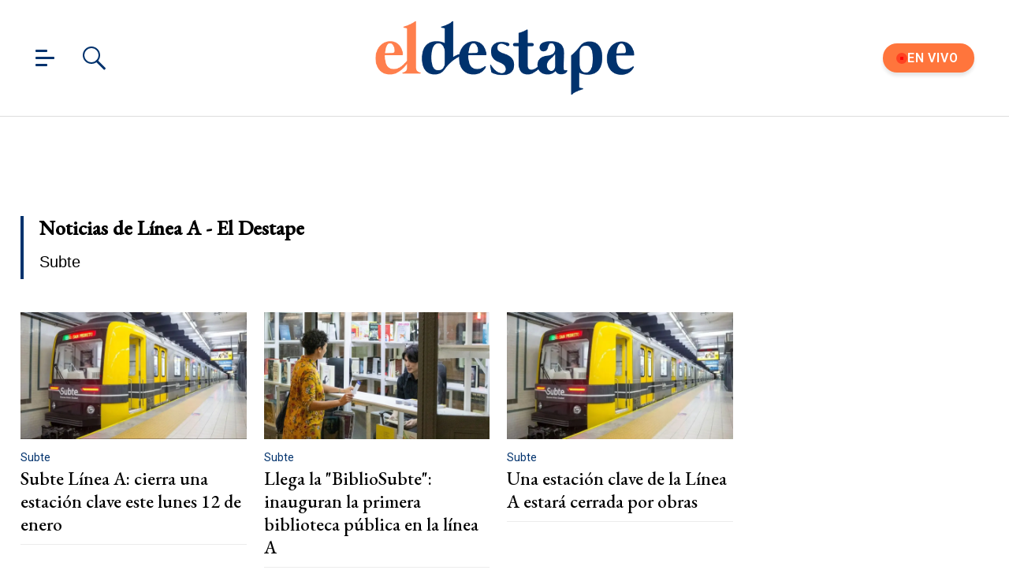

--- FILE ---
content_type: text/html; charset=utf-8
request_url: https://www.eldestapeweb.com/tag/linea-a
body_size: 29669
content:
<!DOCTYPE html><html ⚡ lang="es-ar" i-amphtml-layout i-amphtml-no-boilerplate transformed="self;v=1"><head><meta charset="utf-8"><title>Noticias de Línea A - El Destape</title><meta name="viewport" content="width=device-width, initial-scale=1, minimum-scale=1, user-scalable=yes"><link rel="preconnect" href="https://fonts.gstatic.com" crossorigin><link rel="dns-prefetch" href="https://fonts.gstatic.com"><link as="script" crossorigin="anonymous" href="https://cdn.ampproject.org/v0.mjs" rel="modulepreload"><meta http-equiv="Content-Type" content="text/html; charset=utf-8"><meta name="description" content="Subte"><meta name="theme-color" content="#00326d"><meta http-equiv="X-UA-Compatible" content="IE=edge"><meta name="robots" content="max-image-preview:large"><meta itemprop="url" content="https://www.eldestapeweb.com/tag/linea-a"><meta property="og:url" content="https://www.eldestapeweb.com/tag/linea-a"><meta property="og:type" content="website"><meta name="twitter:image" content="https://www.eldestapeweb.com/img/estructura/og_image.jpg"><meta property="og:image" content="https://www.eldestapeweb.com/img/estructura/og_image.jpg"><meta property="og:description" content="Subte"><meta name="twitter:description" content="Subte"><meta name="twitter:site" content="@eldestapeweb"><meta name="twitter:creator" content="@eldestapeweb"><meta property="og:site_name" content="El Destape"><meta itemprop="headline" content="Noticias de Línea A - El Destape"><meta property="mrf:tags" content="redactor:Pagina de Tags"><meta name="author" content="El Destape"><meta name="publisher" content="El Destape"><meta name="distribution" content="global"><meta name="language" content="es"><meta itemprop="genre" content="News"><meta name="rating" content="general"><meta itemprop="author" content="El Destape"><meta itemprop="headline" content="Noticias de Línea A - El Destape"><meta itemprop="name" content="Noticias de Línea A - El Destape"><meta property="og:url" content="https://www.eldestapeweb.com"><meta property="og:type" content="article"><meta property="og:description" content><meta property="og:image" content><meta property="og:image:width" content="600"><meta property="og:image:height" content="365"><meta property="og:title" content="Noticias de Línea A - El Destape"><meta name="twitter:description" content><meta name="twitter:image" content><meta name="twitter:title" content="Noticias de Línea A - El Destape"><meta property="fb:app_id" content="833152983374725"><meta property="fb:pages" content="154165617977336,695067787983047"><meta name="twitter:site" content="@eldestapeweb"><meta name="twitter:card" content="summary_large_image"><meta name="application-name" content="El Destape"><meta name="apple-mobile-web-app-status-bar-style" content="black-translucent"><meta name="msapplication-TileImage" content="https://www.eldestapeweb.com/img/favicons/ms-icon-144x144.png"><meta name="keywords" content="Línea A, noticias, información, ultimas noticias, noticias de hoy, fotos, videos"><meta name="referrer" content="strict-origin-when-cross-origin"><meta name="amp-consent-blocking" content="amp-ad"><style amp-runtime i-amphtml-version="012512221826001">html{overflow-x:hidden!important}html.i-amphtml-fie{height:100%!important;width:100%!important}html:not([amp4ads]),html:not([amp4ads]) body{height:auto!important}html:not([amp4ads]) body{margin:0!important}body{-webkit-text-size-adjust:100%;-moz-text-size-adjust:100%;-ms-text-size-adjust:100%;text-size-adjust:100%}html.i-amphtml-singledoc.i-amphtml-embedded{-ms-touch-action:pan-y pinch-zoom;touch-action:pan-y pinch-zoom}html.i-amphtml-fie>body,html.i-amphtml-singledoc>body{overflow:visible!important}html.i-amphtml-fie:not(.i-amphtml-inabox)>body,html.i-amphtml-singledoc:not(.i-amphtml-inabox)>body{position:relative!important}html.i-amphtml-ios-embed-legacy>body{overflow-x:hidden!important;overflow-y:auto!important;position:absolute!important}html.i-amphtml-ios-embed{overflow-y:auto!important;position:static}#i-amphtml-wrapper{overflow-x:hidden!important;overflow-y:auto!important;position:absolute!important;top:0!important;left:0!important;right:0!important;bottom:0!important;margin:0!important;display:block!important}html.i-amphtml-ios-embed.i-amphtml-ios-overscroll,html.i-amphtml-ios-embed.i-amphtml-ios-overscroll>#i-amphtml-wrapper{-webkit-overflow-scrolling:touch!important}#i-amphtml-wrapper>body{position:relative!important;border-top:1px solid transparent!important}#i-amphtml-wrapper+body{visibility:visible}#i-amphtml-wrapper+body .i-amphtml-lightbox-element,#i-amphtml-wrapper+body[i-amphtml-lightbox]{visibility:hidden}#i-amphtml-wrapper+body[i-amphtml-lightbox] .i-amphtml-lightbox-element{visibility:visible}#i-amphtml-wrapper.i-amphtml-scroll-disabled,.i-amphtml-scroll-disabled{overflow-x:hidden!important;overflow-y:hidden!important}amp-instagram{padding:54px 0px 0px!important;background-color:#fff}amp-iframe iframe{box-sizing:border-box!important}[amp-access][amp-access-hide]{display:none}[subscriptions-dialog],body:not(.i-amphtml-subs-ready) [subscriptions-action],body:not(.i-amphtml-subs-ready) [subscriptions-section]{display:none!important}amp-experiment,amp-live-list>[update]{display:none}amp-list[resizable-children]>.i-amphtml-loading-container.amp-hidden{display:none!important}amp-list [fetch-error],amp-list[load-more] [load-more-button],amp-list[load-more] [load-more-end],amp-list[load-more] [load-more-failed],amp-list[load-more] [load-more-loading]{display:none}amp-list[diffable] div[role=list]{display:block}amp-story-page,amp-story[standalone]{min-height:1px!important;display:block!important;height:100%!important;margin:0!important;padding:0!important;overflow:hidden!important;width:100%!important}amp-story[standalone]{background-color:#000!important;position:relative!important}amp-story-page{background-color:#757575}amp-story .amp-active>div,amp-story .i-amphtml-loader-background{display:none!important}amp-story-page:not(:first-of-type):not([distance]):not([active]){transform:translateY(1000vh)!important}amp-autocomplete{position:relative!important;display:inline-block!important}amp-autocomplete>input,amp-autocomplete>textarea{padding:0.5rem;border:1px solid rgba(0,0,0,.33)}.i-amphtml-autocomplete-results,amp-autocomplete>input,amp-autocomplete>textarea{font-size:1rem;line-height:1.5rem}[amp-fx^=fly-in]{visibility:hidden}amp-script[nodom],amp-script[sandboxed]{position:fixed!important;top:0!important;width:1px!important;height:1px!important;overflow:hidden!important;visibility:hidden}
/*# sourceURL=/css/ampdoc.css*/[hidden]{display:none!important}.i-amphtml-element{display:inline-block}.i-amphtml-blurry-placeholder{transition:opacity 0.3s cubic-bezier(0.0,0.0,0.2,1)!important;pointer-events:none}[layout=nodisplay]:not(.i-amphtml-element){display:none!important}.i-amphtml-layout-fixed,[layout=fixed][width][height]:not(.i-amphtml-layout-fixed){display:inline-block;position:relative}.i-amphtml-layout-responsive,[layout=responsive][width][height]:not(.i-amphtml-layout-responsive),[width][height][heights]:not([layout]):not(.i-amphtml-layout-responsive),[width][height][sizes]:not(img):not([layout]):not(.i-amphtml-layout-responsive){display:block;position:relative}.i-amphtml-layout-intrinsic,[layout=intrinsic][width][height]:not(.i-amphtml-layout-intrinsic){display:inline-block;position:relative;max-width:100%}.i-amphtml-layout-intrinsic .i-amphtml-sizer{max-width:100%}.i-amphtml-intrinsic-sizer{max-width:100%;display:block!important}.i-amphtml-layout-container,.i-amphtml-layout-fixed-height,[layout=container],[layout=fixed-height][height]:not(.i-amphtml-layout-fixed-height){display:block;position:relative}.i-amphtml-layout-fill,.i-amphtml-layout-fill.i-amphtml-notbuilt,[layout=fill]:not(.i-amphtml-layout-fill),body noscript>*{display:block;overflow:hidden!important;position:absolute;top:0;left:0;bottom:0;right:0}body noscript>*{position:absolute!important;width:100%;height:100%;z-index:2}body noscript{display:inline!important}.i-amphtml-layout-flex-item,[layout=flex-item]:not(.i-amphtml-layout-flex-item){display:block;position:relative;-ms-flex:1 1 auto;flex:1 1 auto}.i-amphtml-layout-fluid{position:relative}.i-amphtml-layout-size-defined{overflow:hidden!important}.i-amphtml-layout-awaiting-size{position:absolute!important;top:auto!important;bottom:auto!important}i-amphtml-sizer{display:block!important}@supports (aspect-ratio:1/1){i-amphtml-sizer.i-amphtml-disable-ar{display:none!important}}.i-amphtml-blurry-placeholder,.i-amphtml-fill-content{display:block;height:0;max-height:100%;max-width:100%;min-height:100%;min-width:100%;width:0;margin:auto}.i-amphtml-layout-size-defined .i-amphtml-fill-content{position:absolute;top:0;left:0;bottom:0;right:0}.i-amphtml-replaced-content,.i-amphtml-screen-reader{padding:0!important;border:none!important}.i-amphtml-screen-reader{position:fixed!important;top:0px!important;left:0px!important;width:4px!important;height:4px!important;opacity:0!important;overflow:hidden!important;margin:0!important;display:block!important;visibility:visible!important}.i-amphtml-screen-reader~.i-amphtml-screen-reader{left:8px!important}.i-amphtml-screen-reader~.i-amphtml-screen-reader~.i-amphtml-screen-reader{left:12px!important}.i-amphtml-screen-reader~.i-amphtml-screen-reader~.i-amphtml-screen-reader~.i-amphtml-screen-reader{left:16px!important}.i-amphtml-unresolved{position:relative;overflow:hidden!important}.i-amphtml-select-disabled{-webkit-user-select:none!important;-ms-user-select:none!important;user-select:none!important}.i-amphtml-notbuilt,[layout]:not(.i-amphtml-element),[width][height][heights]:not([layout]):not(.i-amphtml-element),[width][height][sizes]:not(img):not([layout]):not(.i-amphtml-element){position:relative;overflow:hidden!important;color:transparent!important}.i-amphtml-notbuilt:not(.i-amphtml-layout-container)>*,[layout]:not([layout=container]):not(.i-amphtml-element)>*,[width][height][heights]:not([layout]):not(.i-amphtml-element)>*,[width][height][sizes]:not([layout]):not(.i-amphtml-element)>*{display:none}amp-img:not(.i-amphtml-element)[i-amphtml-ssr]>img.i-amphtml-fill-content{display:block}.i-amphtml-notbuilt:not(.i-amphtml-layout-container),[layout]:not([layout=container]):not(.i-amphtml-element),[width][height][heights]:not([layout]):not(.i-amphtml-element),[width][height][sizes]:not(img):not([layout]):not(.i-amphtml-element){color:transparent!important;line-height:0!important}.i-amphtml-ghost{visibility:hidden!important}.i-amphtml-element>[placeholder],[layout]:not(.i-amphtml-element)>[placeholder],[width][height][heights]:not([layout]):not(.i-amphtml-element)>[placeholder],[width][height][sizes]:not([layout]):not(.i-amphtml-element)>[placeholder]{display:block;line-height:normal}.i-amphtml-element>[placeholder].amp-hidden,.i-amphtml-element>[placeholder].hidden{visibility:hidden}.i-amphtml-element:not(.amp-notsupported)>[fallback],.i-amphtml-layout-container>[placeholder].amp-hidden,.i-amphtml-layout-container>[placeholder].hidden{display:none}.i-amphtml-layout-size-defined>[fallback],.i-amphtml-layout-size-defined>[placeholder]{position:absolute!important;top:0!important;left:0!important;right:0!important;bottom:0!important;z-index:1}amp-img[i-amphtml-ssr]:not(.i-amphtml-element)>[placeholder]{z-index:auto}.i-amphtml-notbuilt>[placeholder]{display:block!important}.i-amphtml-hidden-by-media-query{display:none!important}.i-amphtml-element-error{background:red!important;color:#fff!important;position:relative!important}.i-amphtml-element-error:before{content:attr(error-message)}i-amp-scroll-container,i-amphtml-scroll-container{position:absolute;top:0;left:0;right:0;bottom:0;display:block}i-amp-scroll-container.amp-active,i-amphtml-scroll-container.amp-active{overflow:auto;-webkit-overflow-scrolling:touch}.i-amphtml-loading-container{display:block!important;pointer-events:none;z-index:1}.i-amphtml-notbuilt>.i-amphtml-loading-container{display:block!important}.i-amphtml-loading-container.amp-hidden{visibility:hidden}.i-amphtml-element>[overflow]{cursor:pointer;position:relative;z-index:2;visibility:hidden;display:initial;line-height:normal}.i-amphtml-layout-size-defined>[overflow]{position:absolute}.i-amphtml-element>[overflow].amp-visible{visibility:visible}template{display:none!important}.amp-border-box,.amp-border-box *,.amp-border-box :after,.amp-border-box :before{box-sizing:border-box}amp-pixel{display:none!important}amp-analytics,amp-auto-ads,amp-story-auto-ads{position:fixed!important;top:0!important;width:1px!important;height:1px!important;overflow:hidden!important;visibility:hidden}amp-story{visibility:hidden!important}html.i-amphtml-fie>amp-analytics{position:initial!important}[visible-when-invalid]:not(.visible),form [submit-error],form [submit-success],form [submitting]{display:none}amp-accordion{display:block!important}@media (min-width:1px){:where(amp-accordion>section)>:first-child{margin:0;background-color:#efefef;padding-right:20px;border:1px solid #dfdfdf}:where(amp-accordion>section)>:last-child{margin:0}}amp-accordion>section{float:none!important}amp-accordion>section>*{float:none!important;display:block!important;overflow:hidden!important;position:relative!important}amp-accordion,amp-accordion>section{margin:0}amp-accordion:not(.i-amphtml-built)>section>:last-child{display:none!important}amp-accordion:not(.i-amphtml-built)>section[expanded]>:last-child{display:block!important}
/*# sourceURL=/css/ampshared.css*/</style><script async src="https://cdn.ampproject.org/v0.mjs" type="module" crossorigin="anonymous"></script><script async nomodule src="https://cdn.ampproject.org/v0.js"></script><script async custom-element="amp-access" src="https://cdn.ampproject.org/v0/amp-access-0.1.mjs" type="module" crossorigin="anonymous"></script><script async nomodule src="https://cdn.ampproject.org/v0/amp-access-0.1.js" custom-element="amp-access"></script><script async custom-element="amp-ad" src="https://cdn.ampproject.org/v0/amp-ad-0.1.mjs" type="module" crossorigin="anonymous"></script><script async nomodule src="https://cdn.ampproject.org/v0/amp-ad-0.1.js" custom-element="amp-ad"></script><script async src="https://cdn.ampproject.org/v0/amp-analytics-0.1.mjs" custom-element="amp-analytics" type="module" crossorigin="anonymous"></script><script async nomodule src="https://cdn.ampproject.org/v0/amp-analytics-0.1.js" custom-element="amp-analytics"></script><script async custom-element="amp-consent" src="https://cdn.ampproject.org/v0/amp-consent-0.1.mjs" type="module" crossorigin="anonymous"></script><script async nomodule src="https://cdn.ampproject.org/v0/amp-consent-0.1.js" custom-element="amp-consent"></script><script async src="https://cdn.ampproject.org/v0/amp-form-0.1.mjs" custom-element="amp-form" type="module" crossorigin="anonymous"></script><script async nomodule src="https://cdn.ampproject.org/v0/amp-form-0.1.js" custom-element="amp-form"></script><script async custom-element="amp-iframe" src="https://cdn.ampproject.org/v0/amp-iframe-0.1.mjs" type="module" crossorigin="anonymous"></script><script async nomodule src="https://cdn.ampproject.org/v0/amp-iframe-0.1.js" custom-element="amp-iframe"></script><script async src="https://cdn.ampproject.org/v0/amp-lightbox-0.1.mjs" custom-element="amp-lightbox" type="module" crossorigin="anonymous"></script><script async nomodule src="https://cdn.ampproject.org/v0/amp-lightbox-0.1.js" custom-element="amp-lightbox"></script><script async src="https://cdn.ampproject.org/v0/amp-mustache-0.2.mjs" custom-template="amp-mustache" type="module" crossorigin="anonymous"></script><script async nomodule src="https://cdn.ampproject.org/v0/amp-mustache-0.2.js" custom-template="amp-mustache"></script><script async src="https://cdn.ampproject.org/v0/amp-sidebar-0.1.mjs" custom-element="amp-sidebar" type="module" crossorigin="anonymous"></script><script async nomodule src="https://cdn.ampproject.org/v0/amp-sidebar-0.1.js" custom-element="amp-sidebar"></script><script async src="https://cdn.ampproject.org/v0/amp-sticky-ad-1.0.mjs" custom-element="amp-sticky-ad" type="module" crossorigin="anonymous"></script><script async nomodule src="https://cdn.ampproject.org/v0/amp-sticky-ad-1.0.js" custom-element="amp-sticky-ad"></script><link rel="shortcut icon" href="https://www.eldestapeweb.com/img/favicons/favicon.ico"><link rel="icon" type="image/png" sizes="192x192" href="https://www.eldestapeweb.com/img/favicons/android-icon-192x192.png"><link rel="icon" type="image/png" sizes="32x32" href="https://www.eldestapeweb.com/img/favicons/favicon-32x32.png"><link rel="icon" type="image/png" sizes="96x96" href="https://www.eldestapeweb.com/img/favicons/favicon-96x96.png"><link rel="icon" type="image/png" sizes="16x16" href="https://www.eldestapeweb.com/img/favicons/favicon-16x16.png"><link href="https://fonts.googleapis.com/css2?family=EB+Garamond:wght@500&family=Roboto:wght@300..900&display=swap" rel="stylesheet"><link rel="canonical" href="https://www.eldestapeweb.com/tag/linea-a"><link rel="amphtml" href="https://www.eldestapeweb.com/tag/linea-a"><script type="application/ld+json">{"@context":"https://schema.org","@type":"NewsArticle","@id":"https://www.eldestapeweb.com","mainEntityOfPage":"https://www.eldestapeweb.com","name":"Noticias de Línea A - El Destape","genre":"News","datePublished":"2023-03-21T22:58:05.673Z","dateModified":"2023-03-21T22:58:05.673Z","headline":"Noticias de Línea A - El Destape","alternativeHeadline":"Noticias de Línea A - El Destape","description":"Todo lo que Necesitás Saber sobre Noticias de Línea A - El Destape en Argentina y en el Mundo. Las Noticias de Última Hora, Verídicas y sin Censuras de Noticias de Línea A - El Destape. Periodismo Relevante.","publisher":{"@type":"NewsMediaOrganization","name":"El Destape","url":"https://www.eldestapeweb.com","sameAs":"https://es.wikipedia.org/wiki/El_Destape_Web","logo":{"@type":"ImageObject","url":"https://www.eldestapeweb.com/img/logo-amp-js4.png","width":600,"height":173}},"articleSection":"linea-a","author":{"@type":"Organization","name":"El Destape","url":"https://www.eldestapeweb.com","sameAs":"https://es.wikipedia.org/wiki/El_Destape_Web","logo":{"@type":"ImageObject","url":"https://www.eldestapeweb.com/img/logo-amp-js4.png","width":600,"height":173}},"image":[{"@type":"ImageObject","url":"https://www.eldestapeweb.com/img/comodin1.jpg","width":1080,"height":1080},{"@type":"ImageObject","url":"https://www.eldestapeweb.com/img/comodin3.jpg","width":1331,"height":922},{"@type":"ImageObject","url":"https://www.eldestapeweb.com/img/comodin2.jpg","width":1080,"height":608}]}</script><script type="application/ld+json">{"@context":"https://schema.org","@type":"ItemList","url":"https://www.eldestapeweb.com/tag/linea-a","ItemListElement":[{"@type":"ListItem","position":1,"url":"/sociedad/subte/subte-linea-a-cierra-una-estacion-clave-este-lunes-12-de-enero-202611119028"},{"@type":"ListItem","position":2,"url":"/sociedad/subte/llega-la-bibliosubte-inauguran-la-primera-biblioteca-publica-en-la-linea-a-202512415349"},{"@type":"ListItem","position":3,"url":"/sociedad/subte/subte-una-estacion-clave-de-la-linea-a-estara-cerrada-por-obras-2025117183956"},{"@type":"ListItem","position":4,"url":"/sociedad/ciudad-de-buenos-aires/vuelve-el-paseo-historico-de-la-linea-a-como-conocer-los-coches-historicos-que-circularon-durante-100-anos-202511675756"},{"@type":"ListItem","position":5,"url":"/sociedad/transporte-publico/subte-estas-son-las-dos-estaciones-claves-de-la-linea-a-que-cierran-por-obras-20251020152057"},{"@type":"ListItem","position":6,"url":"/sociedad/transporte-publico/escupitajos-panico-y-amenazas-con-un-martillo-en-el-subte-pasajeros-y-trabajadores-denuncian-que-un-hombre-los-persigue-en-la-linea-a-2025827133835"},{"@type":"ListItem","position":7,"url":"/sociedad/actividades/paseo-gratis-para-ver-los-antiguos-coches-del-subte-por-el-dia-de-la-independencia-como-inscribirse-y-donde-es-202571131654"},{"@type":"ListItem","position":8,"url":"/sociedad/subte/las-5-curiosidades-de-la-linea-a-de-subte-la-primera-en-america-latina-que-seguro-no-conocias-2025228175016"},{"@type":"ListItem","position":9,"url":"/sociedad/subte/cual-es-la-historia-de-la-linea-a-del-subte-origen-recorrido-mapa-y-estaciones-202411585936"},{"@type":"ListItem","position":10,"url":"/sociedad/transporte-publico/subte-las-historicas-estaciones-de-la-muerte-que-estan-dentro-de-la-linea-a-20249232090"},{"@type":"ListItem","position":11,"url":"/atr/subte/panico-en-el-subte-se-quemo-un-cable-en-la-linea-a-y-evacuaron-la-estacion-lima-202421613480"},{"@type":"ListItem","position":12,"url":"/informacion-general/linea-a/descarrilamiento-provoco-demoras-en-servicios-de-linea-a-del-subte-que-ya-esta-normalizado-202412611310"},{"@type":"ListItem","position":13,"url":"/sociedad/efemerides/mapas-y-recorrido-de-la-linea-a-de-subte-cuanto-se-tarda-entre-cada-estacion--20231219410"},{"@type":"ListItem","position":14,"url":"/sociedad/subte/una-joven-arrollada-en-el-subte-a-fue-rescatada-con-vida-por-los-bomberos-20235319520"},{"@type":"ListItem","position":15,"url":"/sociedad/subtes/la-linea-a-del-subte-porteno-no-funciona-durante-semana-santa-por-obras-2023467520"},{"@type":"ListItem","position":16,"url":"/sociedad/subte/subte-la-linea-a-retoma-su-recorrido-completo-este-lunes-202332615540"},{"@type":"ListItem","position":17,"url":"/sociedad/linea-a/el-subte-a-no-funcionara-durante-el-fin-de-semana-largo--202332121420"}]}</script><link rel="apple-touch-icon" sizes="57x57" href="https://www.eldestapeweb.com/img/favicons/apple-icon-57x57.png"><link rel="apple-touch-icon" sizes="60x60" href="https://www.eldestapeweb.com/img/favicons/apple-icon-60x60.png"><link rel="apple-touch-icon" sizes="72x72" href="https://www.eldestapeweb.com/img/favicons/apple-icon-72x72.png"><link rel="apple-touch-icon" sizes="76x76" href="https://www.eldestapeweb.com/img/favicons/apple-icon-76x76.png"><link rel="apple-touch-icon" sizes="114x114" href="https://www.eldestapeweb.com/img/favicons/apple-icon-114x114.png"><link rel="apple-touch-icon" sizes="120x120" href="https://www.eldestapeweb.com/img/favicons/apple-icon-120x120.png"><link rel="apple-touch-icon" sizes="144x144" href="https://www.eldestapeweb.com/img/favicons/apple-icon-144x144.png"><link rel="apple-touch-icon" sizes="152x152" href="https://www.eldestapeweb.com/img/favicons/apple-icon-152x152.png"><link rel="apple-touch-icon" sizes="180x180" href="https://www.eldestapeweb.com/img/favicons/apple-icon-180x180.png"><link rel="manifest" href="https://www.eldestapeweb.com/img/favicons/manifest.json"><script id="amp-access" type="application/json">[{"namespace":"ElDestape","authorization":"https://www.eldestapeweb.com/suscripcion/authorization?reader_id=READER_ID\u0026url=SOURCE_URL\u0026referer=DOCUMENT_REFERRER\u0026_=RANDOM","noPingback":"true","login":{"signIn":"https://www.eldestapeweb.com/login?reader_id=READER_ID\u0026url=SOURCE_URL\u0026_=RANDOM","signSubs":"https://www.eldestapeweb.com/login?fromSubs=true\u0026reader_id=READER_ID\u0026url=SOURCE_URL\u0026_=RANDOM","subscribe":"https://www.eldestapeweb.com/login?reader_id=READER_ID\u0026url=SOURCE_URL\u0026_=RANDOM","signOut":"https://www.eldestapeweb.com/login?reader_id=READER_ID\u0026_=RANDOM","mi-cuenta":"https://www.eldestapeweb.com/suscripcion/cuenta?reader_id=READER_ID\u0026_=RANDOM"},"authorizationFallbackResponse":{"loggedIn":false,"clientName":false}}]</script><style amp-custom>abbr,address,article,aside,audio,b,blockquote,body,caption,cite,code,dd,del,dfn,div,dl,dt,em,fieldset,figure,footer,form,h1,h2,h3,h4,h5,h6,header,html,i,iframe,img,ins,kbd,label,legend,li,main,mark,menu,nav,object,ol,p,pre,q,samp,section,small,span,strong,sub,sup,table,tbody,td,tfoot,th,thead,time,tr,ul,var,video{margin:0;padding:0;border:0;outline:0;font-size:100%;vertical-align:baseline;background:transparent}article,aside,details,figcaption,figure,footer,header,main,menu,nav,section,summary{display:block}*,:after,:before{-webkit-box-sizing:border-box;-moz-box-sizing:border-box;-ms-box-sizing:border-box;-o-box-sizing:border-box;box-sizing:border-box}img{max-width:100%;border-width:0;vertical-align:middle;-ms-interpolation-mode:bicubic}.btn--brand{line-height:2}.btn--brand,.btn--brand:hover,.btn--brand:visited{color:#00326d}a{text-decoration:none}a,a:hover,a:visited{color:color-brand(color-brand)}a:hover{text-decoration:underline}a:focus{outline:thin dotted;color:color-brand(color-brand)}a:active,a:hover{outline:0}.dropdown{display:inline-block;position:relative}.dropdown .dd-button{display:inline-block;border:1px solid grey;border-radius:4px;padding:10px 30px 10px 20px;background-color:#fff;cursor:pointer;white-space:nowrap}.dropdown .dd-input{display:none}.dropdown .dd-menu{position:absolute;top:100%;border:1px solid #ccc;border-radius:4px;padding:0;margin:2px 0 0;box-shadow:0 0 6px 0 rgba(0,0,0,.1);background-color:#fff;list-style-type:none}.dropdown .dd-menu li{padding:10px;cursor:pointer;white-space:nowrap}.dropdown .dd-menu li:hover{background-color:#f6f6f6}.dropdown .dd-menu li a{display:block;margin:-10px -20px;padding:10px 20px}.dropdown .dd-menu li.divider{padding:0;border-bottom:1px solid #ccc}.dropdown.dd-top .dd-menu{bottom:100%;top:auto}.dropdown.dd-right .dd-menu{right:0}.chevron:before{content:"";display:inline-block;height:10px;left:2px;position:relative;top:5px;transform:rotate(-45deg);vertical-align:top;width:10px;border-color:#000;border-style:solid;border-width:2px 2px 0 0}.chevron.right:before{left:0;transform:rotate(45deg)}.chevron.left:before{left:4px;transform:rotate(-135deg)}.chevron.bottom:before{top:0;transform:rotate(135deg)}.dropdown_list{position:relative;display:inline-block}.dropdown_list:hover .dropdown-content{display:block}.dropdown_list .dropbtn{background-color:#4caf50;color:#fff;padding:16px;font-size:16px;border:0}.dropdown_list .dropbtn:focus,.dropdown_list .dropbtn:hover{background-color:#3e8e41}.dropdown_list .dropdown-content{display:none;position:absolute;background-color:#f1f1f1;min-width:160px;box-shadow:0 8px 16px 0 rgba(0,0,0,.2);z-index:1}.dropdown_list .dropdown-content a{color:#000;padding:12px 16px;text-decoration:none;display:block}.dropdown_list .dropdown-content a:hover{background-color:#ddd}.dropdown_list_btn{position:relative;display:inline-block}.dropdown_list_btn .dropbtn{background-color:#4caf50;color:#fff;padding:16px;font-size:16px;border:0;cursor:pointer}.dropdown_list_btn .dropbtn:focus,.dropdown_list_btn .dropbtn:hover{background-color:#3e8e41}.dropdown_list_btn .dropdown-content{display:none;position:absolute;background-color:#f1f1f1;min-width:160px;box-shadow:0 8px 16px 0 rgba(0,0,0,.2);z-index:1}.dropdown_list_btn .dropdown-content a{color:#000;padding:12px 16px;text-decoration:none;display:block}.dropdown_list_btn .dropdown-content a:hover{background-color:#ddd}.dropup_list_btn{position:relative;display:inline-block}.dropup_list_btn .dropbtn{background-color:#4caf50;color:#fff;padding:16px;font-size:16px;border:0;cursor:pointer}.dropup_list_btn .dropbtn:focus,.dropup_list_btn .dropbtn:hover{background-color:#3e8e41}.dropup_list_btn .dropup-content{display:none;position:absolute;background-color:#f1f1f1;min-width:160px;box-shadow:0 8px 16px 0 rgba(0,0,0,.2);z-index:1;bottom:50px}.dropup_list_btn .dropup-content a{color:#000;padding:12px 16px;text-decoration:none;display:block}.dropup_list_btn .dropup-content a:hover{background-color:#ddd}.hamburger{padding:0 15px;display:inline-block;cursor:pointer;transition-property:opacity,filter;transition-duration:.15s;transition-timing-function:linear;font:inherit;color:inherit;text-transform:none;background-color:transparent;border:0;margin:0;overflow:visible}.hamburger-box{width:15px;height:21px;display:inline-block;position:relative}.hamburger-box:hover{opacity:.7}.hamburger-inner{display:block;top:50%;margin-top:-1.5px}.hamburger-inner,.hamburger-inner:after,.hamburger-inner:before{width:15px;height:3px;background-color:#00326d;border-radius:4px;position:absolute;transition-property:transform;transition-duration:.15s;transition-timing-function:ease}.hamburger-inner:after,.hamburger-inner:before{content:"";display:block}.hamburger-inner:before{top:-9px;width:24px}.hamburger-inner:after{bottom:-9px}.hamburger--slider .hamburger-inner{top:1.5px}.hamburger--slider .hamburger-inner:before{top:9px;transition-property:transform,opacity;transition-timing-function:ease;transition-duration:.15s}.hamburger--slider .hamburger-inner:after{top:18px}.hamburger--slider.is-active .hamburger-inner{transform:translate3d(0,9px,0) rotate(45deg)}.hamburger--slider.is-active .hamburger-inner:before{transform:rotate(-45deg) translate3d(-2.1428571429px,-6px,0);opacity:0}.hamburger--slider.is-active .hamburger-inner:after{transform:translate3d(0,-18px,0) rotate(-90deg)}*{box-sizing:border-box}.grid{position:relative;display:-webkit-flex;align-items:flex-start;display:flex;-webkit-backface-visibility:hidden;backface-visibility:hidden;-webkit-flex-flow:row wrap;flex-flow:row wrap;width:100%}.nowrap{-webkit-flex-wrap:nowrap;flex-wrap:nowrap}.wrap-reverse{-webkit-flex-wrap:wrap-reverse;flex-wrap:wrap-reverse}.justify-start{-webkit-justify-content:flex-start;justify-content:flex-start}.justify-end{-webkit-justify-content:flex-end;justify-content:flex-end}.justify-center{-webkit-justify-content:center;justify-content:center}.justify-space{-webkit-justify-content:space-between;justify-content:space-between}.justify-around{-webkit-justify-content:space-around;justify-content:space-around}.reverse{-webkit-flex-direction:row-reverse;flex-direction:row-reverse}.vertical{-webkit-flex-direction:column;flex-direction:column}.vertical,.vertical.reverse{-webkit-flex-wrap:nowrap;flex-wrap:nowrap}.vertical.reverse{-webkit-flex-direction:column-reverse;flex-direction:column-reverse}.align-top{-webkit-align-items:flex-start;align-items:flex-start;-webkit-align-self:flex-start;align-self:flex-start}.align-bottom{-webkit-align-items:flex-end;align-items:flex-end;-webkit-align-self:flex-end;align-self:flex-end}.align-center{-webkit-align-items:center;align-items:center;-webkit-align-self:center;align-self:center}.align-baseline{-webkit-align-items:baseline;align-items:baseline}.align-stretch{-webkit-align-items:stretch;align-items:stretch}[class*=" item"],[class^=item]{display:block;flex-basis:0;flex-shrink:0;flex-grow:1;align-items:flex-start;min-height:0;min-width:0;padding-left:12px;padding-right:12px}@media(min-width:850px){[class*=" item"],[class^=item]{padding:12px}}.item.grid{display:block;width:100%;flex-basis:100%;padding:0;margin:0}@media(min-width:850px){.item.grid{flex-basis:0;display:flex}}.item.is-narrow{flex-basis:100%}@media(min-width:850px){.item.is-narrow{flex:none}}.item.clear{margin:0;padding:0}.item.is-1{flex-basis:100%}@media(min-width:850px){.item.is-1{flex:0 0 8.3333333333%}}.item.is-2{flex-basis:100%}@media(min-width:850px){.item.is-2{flex:0 0 16.6666666667%}}.item.is-3{flex-basis:100%}@media(min-width:850px){.item.is-3{flex:0 0 25%}}.item.is-4{flex-basis:100%}@media(min-width:850px){.item.is-4{flex:0 0 33.3333333333%}}.item.is-5{flex-basis:100%}@media(min-width:850px){.item.is-5{flex:0 0 41.6666666667%}}.item.is-6{flex-basis:100%}@media(min-width:850px){.item.is-6{flex:0 0 50%}}.item.is-7{flex-basis:100%}@media(min-width:850px){.item.is-7{flex:0 0 58.3333333333%}}.item.is-8{flex-basis:100%}@media(min-width:850px){.item.is-8{flex:0 0 66.6666666667%}}.item.is-9{flex-basis:100%}@media(min-width:850px){.item.is-9{flex:0 0 75%}}.item.is-10{flex-basis:100%}@media(min-width:850px){.item.is-10{flex:0 0 83.3333333333%}}.item.is-11{flex-basis:100%}@media(min-width:850px){.item.is-11{flex:0 0 91.6666666667%}}.item.is-12{flex-basis:100%}@media(min-width:850px){.item.is-12{flex:0 0 100%}}.has-margin-top-0{margin-top:0}.has-padding-top-0{padding-top:0}.has-margin-left-0{margin-left:0}.has-padding-left-0{padding-left:0}.has-margin-bottom-0{margin-bottom:0}.has-padding-bottom-0{padding-bottom:0}.has-margin-right-0{margin-right:0}.has-padding-right-0{padding-right:0}html{background:#fff;font-size:16;-webkit-overflow-scrolling:touch;-webkit-tap-highlight-color:transparent;-webkit-text-size-adjust:100%;-ms-text-size-adjust:100%}body{margin:0;padding:0;width:100%;background-color:transparent;font-family:Arial,Helvetica,sans-serif;line-height:1.5;color:#4d4d4d}a{color:#000}a,button{outline:0}a:active,a:focus,a:hover,button:active,button:focus,button:hover{text-decoration:none}ul{padding:0;list-style:none}.icon{display:inline-block;stroke-width:0;stroke:currentColor;fill:currentColor;vertical-align:middle}.img--circle{border-radius:100%}.center{display:flex;justify-content:center;align-items:center}.container{overflow:hidden;flex-grow:1;margin:0 auto;position:relative;width:100%}@media(min-width:850px){.container{max-width:1270px}}amp-img.contain img{object-fit:contain}.titulo_divider{font-size:1.5rem;margin:15px 0;text-align:center;color:#000}@media(min-width:992px){.titulo_divider{font-size:1.875rem}}.titulo_divider .divider{margin:5px auto 0}.subtitulo_divider,.titulo_divider .divider{width:50px;height:3px;background-color:#00326d}.subtitulo_divider{margin:10px 0 0}[class*=" item"],[class^=item]{padding-left:20px;padding-right:20px}@media(min-width:992px){[class*=" item"],[class^=item]{padding:12px}}.no_padding{padding-left:0;padding-right:0}.video-wrapper{position:relative;padding-bottom:56.25%;height:0;overflow:hidden;clear:left;width:100%}.cont_mediakit{max-width:100%;margin:auto;padding:10px 0}.cont_mediakit .mediakit{display:flex;flex-wrap:wrap;align-items:center;justify-content:center;flex-direction:column}.cont_mediakit .mediakit p{font-size:1.125rem;width:100%;text-align:center}.cont_mediakit .mediakit p span{font-size:1rem}.cont_mediakit .mediakit.ocupado{border:1px dashed red}.cont_mediakit .mediakit.ocupado p{color:red}.cont_mediakit .mediakit.libre{border:1px dashed green}.cont_mediakit .mediakit.libre p{color:green}.aux_header{height:50px}@media(min-width:850px){.aux_header{height:148px}}.cont-btn-envivo{display:flex;justify-content:flex-end;padding-right:5px}@media(min-width:375px){.cont-btn-envivo{padding-right:19px}}.cont-btn-envivo .btn-envivo{display:flex;justify-content:center;align-items:center;column-gap:9px;background-color:#ff753c;border-radius:30px;padding:5.5px 9px 5.5px 5.5px;box-shadow:0 4px 4px rgba(0,0,0,.1)}.cont-btn-envivo .btn-destape{max-width:41px}.cont-btn-envivo .text{white-space:nowrap;color:#fff;font-weight:600;font-size:10px;font-family:Roboto}@media(min-width:375px){.cont-btn-envivo .text{font-size:12px}}.cont-btn-envivo .dot{width:14px;height:14px;background:rgba(254,1,1,.43);border-radius:50%;display:flex;justify-content:center;align-items:center}.cont-btn-envivo .dot .dot-in-dot{width:14px;height:14px;background:#ff0707;border-radius:50%;animation:myAnim 1s ease 0s infinite normal forwards}.cont_header{display:flex;justify-content:space-between;max-width:1440px;margin:auto}.cont_header,.cont_header .grid{align-items:center;height:100%}.cont_header .grid .item:nth-child(2){flex-basis:80px}.cont_header .grid .menu_seach{display:flex;align-items:center}.cont_header .grid .hamburger{line-height:0;display:inline-block}@media(min-width:1024px){.cont_header .grid .hamburger{padding-left:44.5px}}.cont_header .grid .cont_search{position:relative;display:none;height:30px;width:100%;max-width:255px;min-width:190px;margin-left:30px}@media(min-width:768px){.cont_header .grid .cont_search{margin-left:7px}}@media(min-width:1024px){.cont_header .grid .cont_search{margin-left:30px}}.cont_header .grid .cont_search .search{position:absolute;width:100%}.cont_header .grid .cont_search .search__border,.cont_header .grid .cont_search .search__border_nav{position:absolute;top:0;left:0;width:22px;height:22px;border:2px solid #00326d;border-radius:10rem}.cont_header .grid .cont_search #trigger1:checked~.search__border_nav,.cont_header .grid .cont_search #trigger:checked~.search__border{transition:width .4s .2s;width:100%;height:30px}.cont_header .grid .cont_search #trigger1:checked~.search__border_nav:after,.cont_header .grid .cont_search #trigger:checked~.search__border:after{width:0;transition:width .2s cubic-bezier(.42,-.7,.62,1.25)}.cont_header .grid .cont_search .search__border:after,.cont_header .grid .cont_search .search__border_nav:after{content:"";position:absolute;bottom:-33px;right:-31px;width:16px;height:3px;background:#00326d;border-radius:2px;-webkit-transform-origin:100% 50%;transform-origin:100% 50%;-webkit-transform:rotate(225deg) translateX(3rem);transform:rotate(225deg) translateX(3rem);transition:width .2s .8s}.cont_header .grid .cont_search .search__input,.cont_header .grid .cont_search .search__input_nav{position:relative;height:30px;padding:6px 35px 1px 11px;background:transparent;outline:0;border:0;font-size:1rem;line-height:1rem;color:#000;z-index:-1;opacity:0;transition:opacity .2s}.cont_header .grid .cont_search .search__input:focus,.cont_header .grid .cont_search .search__input_nav:focus{border-color:inherit;-webkit-box-shadow:none;box-shadow:none}.cont_header .grid .cont_search #trigger1:checked~.search__input_nav,.cont_header .grid .cont_search #trigger:checked~.search__input{opacity:1;z-index:1;transition:opacity .2s .6s}.cont_header .grid .cont_search .search__checkbox,.cont_header .grid .cont_search .search__checkbox_nav{position:absolute;top:-9999px;left:-9999px;opacity:0;z-index:-10}.cont_header .grid .cont_search .search__label-init,.cont_header .grid .cont_search .search__label-init_nav{z-index:2;position:absolute;top:0;left:0;width:30px;height:30px;cursor:pointer}.cont_header .grid .cont_search #trigger1:checked~.search__label-init_nav,.cont_header .grid .cont_search #trigger:checked~.search__label-init{-webkit-transform:scale(0);transform:scale(0)}.cont_header .grid .cont_search .search__label-active,.cont_header .grid .cont_search .search__label-active_nav{z-index:3;position:absolute;top:0;right:5px;width:30px;height:30px;cursor:pointer;-webkit-transform:scale(0);transform:scale(0)}.cont_header .grid .cont_search #trigger1:checked~.search__label-active_nav,.cont_header .grid .cont_search #trigger:checked~.search__label-active{transition:transform 0 .6s;-webkit-transform:scale(1);transform:scale(1)}.cont_header .grid .cont_search .search__close,.cont_header .grid .cont_search .search__close_nav{position:absolute;top:0;right:5px;width:23px;height:23px;cursor:pointer;z-index:-1}.cont_header .grid .cont_search #trigger1:checked~.search__close_nav,.cont_header .grid .cont_search #trigger:checked~.search__close{z-index:1}.cont_header .grid .cont_search #trigger1:checked~.search__close_nav:before,.cont_header .grid .cont_search #trigger:checked~.search__close:before{-webkit-transform:rotate(-45deg);transform:rotate(-45deg);opacity:1;transition:opacity .1s .6s,-webkit-transform .2s cubic-bezier(.73,.14,.4,1.58) .6s;transition:transform .2s cubic-bezier(.73,.14,.4,1.58) .6s,opacity .1s .6s;transition:transform .2s cubic-bezier(.73,.14,.4,1.58) .6s,opacity .1s .6s,-webkit-transform .2s cubic-bezier(.73,.14,.4,1.58) .6s}.cont_header .grid .cont_search #trigger1:checked~.search__close_nav:after,.cont_header .grid .cont_search #trigger:checked~.search__close:after{-webkit-transform:rotate(45deg);transform:rotate(45deg);opacity:1;transition:opacity .1s .8s,-webkit-transform .2s cubic-bezier(.73,.14,.4,1.58) .8s;transition:transform .2s cubic-bezier(.73,.14,.4,1.58) .8s,opacity .1s .8s;transition:transform .2s cubic-bezier(.73,.14,.4,1.58) .8s,opacity .1s .8s,-webkit-transform .2s cubic-bezier(.73,.14,.4,1.58) .8s}.cont_header .grid .cont_search .search__close:after,.cont_header .grid .cont_search .search__close:before,.cont_header .grid .cont_search .search__close_nav:after,.cont_header .grid .cont_search .search__close_nav:before{content:"";position:absolute;top:14px;left:0;width:100%;height:3px;background:#00326d;border-radius:5px;opacity:0}.cont_header .grid .cont_search .search__close:before,.cont_header .grid .cont_search .search__close_nav:before{-webkit-transform:rotate(-45deg) translateX(2rem);transform:rotate(-45deg) translateX(2rem);transition:opacity .1s .1s,-webkit-transform .2s;transition:transform .2s,opacity .1s .1s;transition:transform .2s,opacity .1s .1s,-webkit-transform .2s}.cont_header .grid .cont_search .search__close:after,.cont_header .grid .cont_search .search__close_nav:after{-webkit-transform:rotate(45deg) translateX(2rem);transform:rotate(45deg) translateX(2rem);transition:opacity .1s .3s,-webkit-transform .2s .2s;transition:transform .2s .2s,opacity .1s .3s;transition:transform .2s .2s,opacity .1s .3s,-webkit-transform .2s .2s}.cont_header .grid .cont-logo{width:136px;margin:auto;text-align:center}@media(min-width:768px){.cont_header .grid .cont-logo{width:211px}}@media(min-width:850px){.cont_header .grid .cont-logo{width:329px}}.cont_header .grid .cont-logo .radio_on img{height:50px}@media(min-width:1024px){.cont_header .grid .cont-logo .radio_on img{height:100px}}.header{height:86px;position:fixed;width:100%;top:0;z-index:909;border-bottom:1px solid rgba(0,0,0,.1294117647);background-color:#fff}@media(min-width:768px){.header{position:fixed;width:100%;height:148px;-webkit-transition:all .4s ease;transition:all .4s ease}.header .cont_header .grid{z-index:1}.header .cont_header .grid .item:nth-child(2){flex-basis:0}.header .cont_header .grid .logo img{height:60px}}@media(min-width:768px) and (min-width:1024px){.header .cont_header .grid .logo img{height:94px}}@media(min-width:768px){.cont_header .grid .cont_search{display:inline-block}.cont_header .grid .cont-btn-envivo{padding-right:15px}}@media(min-width:768px) and (min-width:1024px){.cont_header .grid .cont-btn-envivo{padding-right:44.5px}}@media(min-width:768px){.cont_header .grid .cont-btn-envivo .btn-envivo{column-gap:9px;padding:6.5px 20px 6.5px 17px}.cont_header .grid .cont-btn-envivo .btn-destape{max-width:68px}.cont_header .grid .cont-btn-envivo .text{font-size:16px;letter-spacing:.05em}.cont_header .grid .cont-btn-envivo .dot,.cont_header .grid .cont-btn-envivo .dot .dot-in-dot{width:28.5;height:28.5}}.footer .texto{margin:0 auto}.footer .texto p{text-align:center;font-family:Roboto,Arial,Helvetica,sans-serif}.footer .texto p a,.footer .texto p span{display:block}.footer .texto p a{font-family:Roboto,Arial,Helvetica,sans-serif;font-size:.75rem;color:#474747}.footer .mustang{margin:25px auto auto;padding:20px 15px;width:100%;background-color:#00326d;text-align:center}@media(min-width:1024px){.footer .mustang{margin:50px auto auto;padding:15px}}.footer .mustang a{font-size:.875rem;color:#fff}.footer .mustang svg{position:relative;top:3px;right:4px}@media(min-width:850px){.footer .container .texto p{text-align:left}.footer .container .texto p a,.footer .container .texto p span{display:inline-block}.footer .container .mustang{float:right}.footer .container .mustang p{margin-top:0}}.hidden_publicidad,.hidden_publicidad_footer_sticky{display:none}.publicidad_footer_sticky{position:fixed;display:flex;justify-content:center;z-index:900;width:100%;bottom:0}.publicidad_footer_sticky .cont_sticky{display:inline-block;position:relative}.publicidad_footer_sticky .cont_sticky .close_sticky{width:24px;height:24px;position:absolute;top:0;right:0;cursor:pointer;z-index:1}.publicidad_footer_sticky .cont_sticky .contenedor__publicidad{margin:0}.contenedor__publicidad{margin:1rem auto;overflow:hidden}.contenedor__publicidad .publicidad{text-align:center}.contenedor__publicidad .publicidad *{margin:auto}.contenedor__publicidad .view_mobile{width:100%}.play-youtube{width:40px;height:28px;top:50%;left:50%;transform:translate(-50%,-50%);background:#212121;border-radius:50%/10%;color:#fff;font-size:2em;padding:0;position:relative;text-align:center;text-indent:.1em;transition:all .15s ease-out;margin:0;position:absolute;z-index:1;display:flex;justify-content:center;align-items:center;cursor:pointer}.play-youtube.big{width:70px;height:50px}.play-youtube.m_red,.play-youtube.m_red:hover,.play-youtube:hover{background:red}.play-youtube:before{background:inherit;border-radius:5%/50%;bottom:9%;content:"";left:-5%;position:absolute;right:-5%;top:9%}.play-youtube .triangle-right{width:25%;height:auto;z-index:80;position:relative;height:30%}@media(min-width:992px){.play-youtube{width:70px;height:50px}}.videoenvivo.contenedor{overflow:initial;background:#020e1e;color:#fff;position:fixed;width:90%;padding:0;bottom:inherit;left:5%;margin:0 auto;z-index:99999;display:flex;flex-direction:column-reverse}.videoenvivo.contenedor .titulo{display:flex;flex-direction:column;background:#020e1e;justify-content:flex-start;align-items:flex-start;padding:0 0 0 10px;position:relative}.videoenvivo.contenedor .titulo p{display:block;margin:0;font-family:EB Garamond,Arial,Helvetica,sans-serif;font-size:15px;line-height:1.2;font-weight:400;display:-webkit-box;-webkit-line-clamp:2;-webkit-box-orient:vertical;overflow:hidden}.videoenvivo.contenedor .titulo span{font-family:Roboto;font-size:11px;margin:10px 10px 10px 0;width:auto;font-weight:700;letter-spacing:2px;display:inline-block;vertical-align:middle;line-height:normal}.videoenvivo.contenedor .titulo .barra{display:none;margin:10px 0;background:grey;height:44px;width:2px}.videoenvivo.contenedor .titulo .close{position:absolute;cursor:pointer;bottom:0;right:0;padding:14px 10px;height:0}.videoenvivo.contenedor .titulo .close:after{content:"x";line-height:0;font-size:25px;display:block;height:0;font-family:Roboto;color:grey}.videoenvivo.contenedor .titulo button{border:0;font-size:11px;z-index:333;font-weight:700;line-height:1;margin:0;font-family:Roboto;letter-spacing:2px;cursor:pointer;position:absolute;background:0;color:grey;right:0;top:0;padding:5px}.videoenvivo.contenedor .titulo button:before{content:"- Minimizar"}.videoenvivo.contenedor.minimizado{width:100%;left:0;right:0;z-index:1710;flex-direction:row-reverse;top:120px;align-items:flex-start;height:103px;position:fixed;bottom:auto;max-width:1250px;margin:0 auto}.videoenvivo.contenedor.minimizado figure.video-wrapper{width:50%;padding:0;height:102px;margin:0}.videoenvivo.contenedor.minimizado .titulo{width:50%;height:100%;position:relative}.videoenvivo.contenedor.minimizado .titulo button{top:auto;color:grey;right:0;bottom:0}.videoenvivo.contenedor.minimizado .titulo .close{bottom:auto;top:0}.videoenvivo.contenedor.minimizado .titulo button:before{content:"+ Abrir"}.player-header{display:none;max-height:100px;overflow:hidden;margin-left:55px}amp-sidebar{max-width:100%}.sidebar__close{padding:0 15px 9px}@media(min-width:1024px){.sidebar__close{padding-left:44.5px}}.sidebar{width:100%;background-color:#00326d}.sidebar .cont_opciones{display:flex;height:86px;z-index:999;justify-content:space-between;align-items:center}.sidebar .cont_opciones .btn-destape{padding:0 15px 9px 0}.sidebar .cont_opciones .btn-destape amp-img{width:36px}.sidebar__c{position:relative;z-index:900;left:0;top:0;height:100%;background-color:#00326d;margin:0;padding-top:47px}@media(min-width:1024px){.sidebar__c{max-height:430px}}.sidebar__c .cont-user{color:#fff;max-width:355px;margin:auto;padding-left:5px}.sidebar__c .cont-user .perfil{font-weight:800;font-size:18px;color:#fff;font-family:Roboto;display:flex;justify-content:start;align-items:center;padding-bottom:20px}.sidebar__c .cont-user .img-user{color:#ff753c;background-color:#fff;border-radius:50px;padding:12px;line-height:12px}.sidebar__c .cont-user .name-user{padding-left:23px}.sidebar__c .cont-user .menu-user{padding-left:0;color:#fff;display:flex;flex-direction:column;align-items:flex-start;list-style:none}.sidebar__c .cont-user .lista-user{padding-bottom:20px}.sidebar__c .cont-user .lista-user a{font-weight:800;font-family:Roboto;font-size:18px;color:#fff}.sidebar__c .cont-user .lista-user .logout-icon{display:flex;align-items:center}.sidebar__c .cont-user .lista-user .logout-icon img{padding-right:17px}.sidebar__c .cont-botones{display:flex;flex-direction:column;justify-content:center;align-items:center;row-gap:19px;padding-bottom:19px}.sidebar__c .cont-botones .cont-btn-envivo,.sidebar__c .cont-subs .cont-btn-envivo{width:100%;max-width:318px;padding:0}.sidebar__c .cont-botones .cont-btn-envivo a,.sidebar__c .cont-subs .cont-btn-envivo a{width:100%}.sidebar__c .cont-botones .cont-btn-envivo .btn-envivo.laferia,.sidebar__c .cont-subs .cont-btn-envivo .btn-envivo.laferia{background-color:#ff753c;padding:9px 0;display:flex;flex-direction:column}.sidebar__c .cont-botones .cont-btn-envivo .btn-envivo.laferia .text,.sidebar__c .cont-subs .cont-btn-envivo .btn-envivo.laferia .text{color:#fff}.sidebar__c .cont-botones .cont-btn-envivo .btn-envivo,.sidebar__c .cont-subs .cont-btn-envivo .btn-envivo{height:100%;border-radius:10px;background-color:#fff}.sidebar__c .cont-botones .cont-btn-envivo .text,.sidebar__c .cont-subs .cont-btn-envivo .text{color:#00326d;font-weight:700;font-size:20px}.sidebar__c .cont-botones .cont-btn-envivo .sub-text,.sidebar__c .cont-subs .cont-btn-envivo .sub-text{font-weight:700;font-size:13px;color:#fff}.sidebar__c .cont-subs{display:flex;justify-content:center;align-items:center;flex-direction:column}.sidebar__c .cont-subs .label{color:#fff;font-family:Roboto;font-weight:800;font-size:20px;letter-spacing:.05em}.sidebar__c .cont-subs .cont-ingresar,.sidebar__c .cont-subs .cont-suscribe{align-items:center;display:flex;justify-content:center;width:100%;max-width:321px;border-top:1px solid #0061d2}.sidebar__c .cont-subs .cont-ingresar{height:61px}.sidebar__c .cont-subs .cont-suscribe{flex-direction:column;row-gap:20px;padding:19px 0 24px}.sidebar__c .cont-subs .cont-suscribe p{font-weight:700}.sidebar__c .cont-subs .cont-suscribe .cont-btn-subs{display:flex;column-gap:19px}.sidebar__c .cont-subs .cont-suscribe .cont-btn-subs li{background-color:#fff;border-radius:10px;list-style:none;width:68px;height:32px;display:flex;align-items:center;justify-content:center}.sidebar__c .cont-subs .cont-suscribe .cont-btn-subs li a{font-family:Roboto;font-weight:700;font-size:14px;letter-spacing:.05em;color:#00326d}.sidebar__c .cont-subs .cont-suscribe .cont-btn-subs .more-optns{width:auto;padding:8px 10px}.sidebar__c .cont-subs .cont-suscribe .cont-btn-subs .more-optns a{color:#ff7f4d}.sidebar__c .secciones{display:flex;justify-content:center;align-items:center;flex-direction:column;max-width:355px;text-align:center;margin:auto}.sidebar__c .secciones a{color:#fff}.sidebar__c .secciones .title{margin-bottom:20px;border-top:1px solid #0061d2;padding-top:38px;width:100%}.sidebar__c .secciones .title a{font-weight:800;font-family:roboto;font-size:20px;padding-bottom:5px;border-bottom:2px solid #fff}.sidebar__c .secciones .menu,.sidebar__c .secciones .menu2{text-align:center;padding-left:0;list-style:none}.sidebar__c .secciones .menu{width:100%;max-width:321px;padding-bottom:0;border-bottom:0}.sidebar__c .secciones .menu2{padding:0}.sidebar__c .cont-redes{align-items:center;justify-content:center;display:flex;padding-bottom:150px}@media(min-width:768px){.sidebar__c .cont-redes{padding-bottom:0}}.sidebar__c .cont-redes .menu-redes .lista-redes{padding-left:0}.sidebar__c .cont-redes .menu-redes .lista-redes li{padding:0}@media(min-width:1024px){.sidebar__c .cont-redes .menu-redes .lista-redes li .icono1{width:23px}.sidebar__c .cont-redes .menu-redes .lista-redes li .icono2{width:25px}.sidebar__c .cont-redes .menu-redes .lista-redes li .icono3{width:13px}.sidebar__c .cont-redes .menu-redes .lista-redes li .icono4{width:27px}.sidebar__c .cont-redes .menu-redes .lista-redes li .icono5{width:21px}.sidebar__c .cont-redes .menu-redes .lista-redes li .icono6{width:19px}}.sidebar__c .menu-redes{padding-top:42px;border-top:0;display:flex;flex-direction:column}.sidebar__c .menu-redes ul{display:flex;max-width:245px;flex-wrap:wrap;justify-content:center;align-items:center;column-gap:30px;row-gap:24px}.sidebar__c .menu-redes ul li{display:inline-block}.sidebar__c .menu-redes .cont-apps{display:flex;column-gap:20px;padding-top:30px;justify-content:center}.sidebar__c .menu-redes .cont-apps .app amp-img{max-width:100px;max-height:35px}@media(min-width:850px){.sidebar__c .menu-redes .cont-apps .app amp-img{max-width:110px;max-height:40px}}@media(min-width:768px){.sidebar__c{flex-wrap:wrap;justify-content:flex-start;max-width:1550px;margin:auto}.sidebar__c,.sidebar__c .c1{display:flex;flex-direction:column}.sidebar__c .c1{order:1}.sidebar__c .c2{order:3}.sidebar__c .c3{order:2;display:flex;max-height:196px;justify-content:center}.sidebar__c .cont-botones{padding-top:60px;order:1}.sidebar__c .cont-subs{order:2}.sidebar__c .cont-subs .cont-suscribe{border-bottom:1px solid #0061d2}.sidebar__c .secciones{order:4;margin:0}.sidebar__c .secciones .title{border-top:0;padding-top:0}.sidebar__c .cont-redes{order:3}}@media(min-width:1024px){.sidebar__c{flex-direction:row;flex-wrap:nowrap;justify-content:space-around}.sidebar__c .c2{order:2}.sidebar__c .c3{order:3;display:flex;align-items:center;max-height:none}.sidebar__c .secciones{order:3}.sidebar__c .secciones .title{border-bottom:2px solid #fff}.sidebar__c .secciones .title a{font-size:24px;border-bottom:0}.sidebar__c .secciones .cont-secc{display:flex;column-gap:48px}.sidebar__c .secciones .cont-secc .menu,.sidebar__c .secciones .cont-secc .menu2{text-align:start}.sidebar__c .secciones .cont-secc .menu2 li,.sidebar__c .secciones .cont-secc .menu li{font-size:18px}.sidebar__c .secciones .cont-secc .menu{padding-left:13px}.sidebar__c .secciones .cont-secc .menu2 li{border-left:2px solid #fff;padding-left:69px}.sidebar__c .cont-redes{order:4;padding-bottom:0}.sidebar__c .cont-redes .menu-redes{padding:0}}.sidebar__c .menu-mobile{height:100%}.sidebar__c li{padding:8px 0}@media(min-width:1024px){.sidebar__c li{padding:11px 0}}.sidebar__c li a,.sidebar__c li div{color:#000;font-size:1rem;font-family:Roboto;font-weight:600}.sidebar__close{color:#fff}.sidebar__close button{width:30px;height:30px;position:relative;cursor:pointer;background-color:transparent;border:0}.sidebar__close button span{position:absolute;left:0;width:30px;height:2px;border-right:5px;background-color:#fff}.sidebar__close button span:first-child{transform:rotate(45deg)}.sidebar__close button span:nth-child(2){transform:rotate(-45deg)}.sidebar__buscador{padding:0;position:relative;display:flex;width:56%;justify-content:center}.sidebar__buscador form{width:100%}.sidebar__buscador input{font-size:1rem;margin-bottom:6px;width:100%;height:30px;border:0;border-radius:100px;color:#000;padding:4px 20px 4px 10px}.sidebar__buscador .lupin{position:absolute;right:12px;top:4px;width:19px;height:19px}.sidebar .cont_header{display:none}@media(min-width:768px){.sidebar .cont_opciones{display:none}.sidebar .cont_header{display:flex;width:100%;height:148px;align-items:center}.sidebar .cont_header .grid{align-items:center}.sidebar .cont_header .grid .buscador-white *,.sidebar .cont_header .grid .cruz-blanca *{filter:brightness(0) invert(1)}}.nota{position:relative;overflow:hidden}.nota.linea{margin-bottom:20px}.nota.linea:after{content:"";position:absolute;width:95%;bottom:0;left:50%;transform:translate(-50%);border-bottom:1px solid #ececec}.nota .contador{position:relative;top:21px;z-index:1;display:flex;font-size:1.375rem;align-items:center;justify-content:center;color:#000;margin:0 29px 0 5px}.nota .media{text-align:center}.nota .media figure{margin:0}.nota .media figure a img{width:100%}.nota .volanta{overflow:hidden;font-size:unset}.nota .volanta a{display:inline-block}.nota .volanta span{background:transparent;display:block;display:-webkit-box;max-height:14.4px;font-size:.75rem;line-height:1.2;-webkit-box-orient:vertical;overflow:hidden;float:left;font-family:Roboto;font-weight:500;color:#00326d}.nota .titulo{overflow:hidden;margin-bottom:10px}.nota .titulo h2{background:transparent;display:block;display:-webkit-box;max-height:96px;font-size:1.25rem;line-height:1.2;-webkit-box-orient:vertical;overflow:hidden}.nota .titulo h2 a{color:#000}.nota .introduccion{overflow:hidden;margin-top:8px}.nota .introduccion.especial{display:none}.nota .introduccion p{color:#000;background:transparent;display:block;display:-webkit-box;max-height:132px;font-size:1rem;line-height:1.375;-webkit-box-orient:vertical;overflow:hidden;font-style:italic}.nota .autor,.nota .autor a{overflow:hidden}.nota .autor a{width:100%;color:#000;text-transform:uppercase;background:transparent;display:block;display:-webkit-box;max-height:14.4px;font-size:.75rem;line-height:1.2;-webkit-box-orient:vertical;font-family:Roboto;font-weight:600;display:inline-block}.nota .autor a:before{content:", "}.nota .autor a:first-child:before{content:""}.nota .autor a:nth-child(2):before{content:" y ";margin:0 2px}.nota .autor a span{text-transform:none}.nota-lista{min-height:103px;padding:20px;display:flex;height:auto}.nota-lista:after{content:"";position:absolute;width:95%;bottom:0;left:50%;transform:translate(-50%);border-bottom:1px solid #ececec}.nota-lista .media{flex-basis:50%;padding:0 14px 0 0}.nota-lista .data{flex-basis:50%;flex-grow:1}.nota-lista .data .volanta span{max-height:16.8px;font-size:.875rem;line-height:1.2}.nota-lista .data .titulo h2,.nota-lista .data .volanta span{background:transparent;display:block;display:-webkit-box;-webkit-box-orient:vertical;overflow:hidden}.nota-lista .data .titulo h2{max-height:115.2px;font-size:1.125rem;line-height:1.28}.nota--horizontal{width:100%}.nota--horizontal .aux{display:flex}.nota--horizontal .nota .media{width:36%;margin-bottom:0}.nota--horizontal .nota .data{width:64%;padding-left:20px}.nota--horizontal .nota .data .autor,.nota--horizontal .nota .data .titulo{margin-bottom:0}.publiamp{text-align:center}.fb_vertical{position:relative;overflow:hidden;clear:left;width:100%;max-width:500px;margin:auto}.f_df{display:flex}.f_jcc{justify-content:center}.f_ac{align-items:center}.f_f700{font-weight:700}.f_ln{list-style:none;padding:0}.tc{text-align:center;color:#000}.fs{background:#00326d;color:#fff;padding:15px;max-width:1270px;margin:0 auto}@media(min-width:1024px){.fs{padding:30px}}.fs .container{flex-direction:column;row-gap:25px}@media(min-width:1024px){.fs .container{flex-direction:row}}.fs p{font-size:18px;font-weight:400;line-height:28px;text-align:center}@media(min-width:1024px){.fs p{text-align:start;max-width:725px}}.fs a{width:90%;max-width:390px;display:block;background:#ff753c;color:#fff;margin:0 auto;padding:15px 0;border-radius:8px;font-size:26px;letter-spacing:1.5px;line-height:30px}@media(min-width:1024px){.fs a{margin:0 0 0 auto}}.fm{padding:30px 50px 45px;column-gap:70px}@media(min-width:1024px){.fm{display:flex;justify-content:space-between;padding:50px 20px 20px}}@media(min-width:1200px){.fm{column-gap:100px}}.f_c1{flex-direction:column}.f_logo{margin:0 auto 20px;min-width:256px}@media(min-width:1024px){.f_logo{margin:0 auto 45px}}.f_redes{margin-bottom:35px}.f_redes p{margin-bottom:20px}.f_redes ul{display:grid;grid-template-columns:repeat(4,1fr);padding:0;max-width:232px;margin:0 auto;row-gap:20px}.f_redes li a{line-height:0}.f_apps p{font-weight:600;font-size:20px;line-height:23px;letter-spacing:1.5px;color:#000;margin-bottom:35px}.f_apps div{flex-direction:column;row-gap:5px}.f_apps a{display:flex;justify-content:center}.f_c2,.f_c3{display:none}@media(min-width:1024px){.f_c2,.f_c3{display:block}}.tt{border-bottom:2px solid;width:50px;margin-bottom:15px;font-size:20px;line-height:1.3;color:#000;white-space:nowrap}.f_c2 li{margin-bottom:8px}.f_c2 a{font-size:16px;font-weight:600;letter-spacing:1.05px}.f_c2_line{width:100%;border-bottom:1px solid;margin-bottom:10px}.footer .nota{padding:10px 10px 0;margin-bottom:5px;min-height:auto}.footer .nota a{font-family:EB Garamond;font-weight:500;font-size:22px;line-height:29px}.fl{width:90%;border-bottom:1px solid #000;margin:0 auto 35px;max-width:1200px}@media(min-width:1024px){.fl{margin-bottom:50px;width:100%}}.fi{max-width:1270px;margin:0 auto}.fi .container .texto.texto2 p,.fi p{font-size:13px;color:#000;line-height:20px}.fi ul{flex-direction:column;row-gap:20px;margin-top:30px;width:100%}@media(min-width:1024px){.fi ul{text-align:end}}.fi ul a{font-size:12px;line-height:15px}@media(min-width:1024px){.fi .container{display:flex;align-items:center;padding:0 35px}.fi .texto{width:42%;min-width:503px}.fi ul{margin-top:0;flex-direction:row;column-gap:20px;width:58%;justify-content:end}.AMP_P18_Institucional{display:none}}.AMP_P19_Institucional{display:none}@media(min-width:1024px){.AMP_P19_Institucional{display:block}.bi_mobile{display:none}}.bi_desktop{display:none}@media(min-width:1024px){.bi_desktop{display:block}}.nota__amp{display:flex;flex-direction:column;height:100%;position:relative}.nota__amp .nota__contador{font-size:1.875rem;height:35px;display:flex;align-items:center;justify-content:center;font-weight:800;background-color:#00808a;color:#fff;position:absolute;bottom:0;right:0;left:0;z-index:10}.nota__amp .nota__media{position:relative}.nota__amp .nota__body{padding:10px;color:#fff;height:100%}.nota__amp .nota__volanta{font-size:.75rem;line-height:1.2;text-transform:uppercase;margin-bottom:5px}.nota__amp .nota__volanta span{font-weight:400;color:#00326d}.nota__amp .nota__titulo{position:relative}.nota__amp .nota__titulo-item{font-size:1.5rem;color:inherit;font-weight:400;font-family:EB Garamond;line-height:1.2;text-rendering:optimizelegibility;-webkit-font-smoothing:antialiased;-moz-osx-font-smoothing:grayscale;word-break:break-word;color:#000}.nota__amp .nota__introduccion{width:100%;overflow:hidden;font-size:.75rem;line-height:1.3em}.nota__amp .nota__clasificador{font-size:.625rem;text-transform:uppercase}.nota__amp .nota__clasificador svg{width:8px;height:8px;margin-right:8px;fill:#000}.nota__amp .nota__list{display:none;position:absolute;right:30px;top:-7px;margin:0;border-radius:2px;height:30px;background-color:#e8e8e8}.nota__amp .nota__list:before{content:"";position:absolute;right:-7px;top:8px;display:block;width:0;height:0;border-left:0 solid transparent;border-color:transparent transparent transparent #e8e8e8;border-style:solid;border-width:7px 0 7px 7px}.nota__amp .nota__item{padding:5px}.nota__amp .nota--gral .nota__media amp-img{border-bottom-left-radius:0;border-bottom-right-radius:0}.nota__amp .nota--gral .nota__titulo-item{font-size:1.3125rem;line-height:1.15}@media(min-width:750px){.nota__amp .nota--gral .nota__titulo-item{background:transparent;display:block;display:-webkit-box;max-height:144.9px;font-size:1.3125rem;line-height:1.15;-webkit-box-orient:vertical;overflow:hidden}}.nota__amp .nota--gral .nota__clasificador{font-size:.625rem;text-transform:uppercase}.nota__amp .nota--linea{flex-direction:row}@media(min-width:750px){.nota__amp .nota--linea{max-height:130px}}.nota__amp .nota--linea .nota__media{border-bottom:unset;flex-basis:32%;overflow:hidden;order:2}.nota__amp .nota--linea .nota__media amp-img{border-top-right-radius:0;border-bottom-right-radius:0}.nota__amp .nota--linea .nota__body{padding:0 10px;flex-basis:68%;display:flex;flex-direction:column;justify-content:center;position:relative;order:1;height:auto}.nota__amp .nota--linea .nota__titulo-item{max-height:55.2px;font-size:1rem;line-height:1.15}.nota__amp .nota--linea .nota__titulo-item,.nota__amp .nota--linea .nota__volanta{background:transparent;display:block;display:-webkit-box;-webkit-box-orient:vertical;overflow:hidden}.nota__amp .nota--linea .nota__volanta{max-height:15.6px;font-size:.75rem;line-height:1.3;margin-bottom:5px;position:unset}@media(min-width:1200px){.nota__amp .nota--linea .nota__titulo-item{background:transparent;display:block;display:-webkit-box;max-height:87.4px;font-size:1.1875rem;line-height:1.15;-webkit-box-orient:vertical;overflow:hidden}}.nota__amp .nota--linea.invertida .nota__media{order:1}.nota__amp .nota--linea.invertida .nota__body{order:2}.moduloGenerico .nota__amp--gral .nota__body{padding:10px 0}.moduloGenerico .nota__amp--gral .nota__titulo-item{font-family:EB Garamond;font-size:1.5rem;line-height:1.2}@media(min-width:750px){.moduloGenerico .nota__amp--gral .nota__titulo-item{background:transparent;display:block;display:-webkit-box;max-height:93.6px;font-size:1.125rem;line-height:1.3;-webkit-box-orient:vertical;overflow:hidden}}.container-responsive,.contenedor{max-width:1270px;width:calc(100% - 30px);margin:auto}.modulo_bloque{margin-top:30px}.modulo_bloque .titulo_divider{margin:0 0 20px;display:flex;justify-content:center}.modulo_bloque .titulo_divider .title{font-size:1.75rem;font-weight:800;text-align:center;color:#00326d;padding-bottom:10px;border-bottom:2px solid #00326d;text-transform:uppercase;width:fit-content;font-family:EB Garamond,sans-serif;line-height:1.2}@media(min-width:1024px){.modulo_bloque .titulo_divider{margin:0 0 25px}.modulo_bloque .titulo_divider .title{font-size:2rem}}.modulo_bloque .nota__amp{box-shadow:5px 4px 10px 0 rgba(0,0,0,.1019607843)}.modulo_bloque .nota__data{padding:15px 13px}.modulo_bloque .nota__volanta span{font-family:Inter,sans-serif;background:transparent;display:block;display:-webkit-box;max-height:14.4px;font-size:.75rem;line-height:1.2;-webkit-box-orient:vertical;overflow:hidden;font-weight:900;text-transform:uppercase;font-family:Roboto}.modulo_bloque .nota__titulo h2{font-weight:700}.modulo_bloque .nota__introduccion{margin-top:10px}.modulo_bloque .nota__introduccion p{background:transparent;display:block;display:-webkit-box;max-height:115.2px;font-size:1rem;line-height:1.2;-webkit-box-orient:vertical;overflow:hidden;font-weight:300}@media(min-width:1024px){.modulo_bloque .nota__introduccion p{background:transparent;display:block;display:-webkit-box;max-height:129.6px;font-size:1.125rem;line-height:1.2;-webkit-box-orient:vertical;overflow:hidden}}.modulo_bloque .nota__autor{display:flex;align-items:center;margin-top:10px}.modulo_bloque .nota__autor a{color:#00326d;font-size:18px;line-height:1.3;text-transform:capitalize;max-height:unset;white-space:nowrap;overflow:hidden;font-family:EB Garamond,sans-serif;font-weight:800}.modulo_bloque .nota__relaciones{display:grid;gap:10px;margin-top:10px}@media(min-width:1024px){.modulo_bloque .nota__relaciones{margin-top:15px}}.modulo_bloque .nota__relacion{font-family:EB Garamond;color:#4c4c4c;font-weight:800;font-size:18px;line-height:1.2;display:block}.modulo_bloque .nota--sec .nota__titulo h2{background:transparent;display:block;display:-webkit-box;max-height:120px;font-size:1.25rem;line-height:1.2;-webkit-box-orient:vertical;overflow:hidden}.modulo_bloque .nota--ppal .nota__data{padding:20px 13px}.modulo_bloque .nota--ppal .nota__titulo h2{background:transparent;display:block;display:-webkit-box;max-height:156px;font-size:1.625rem;line-height:1.2;-webkit-box-orient:vertical;overflow:hidden;font-weight:800}@media(min-width:1024px){.modulo_bloque .nota--ppal .nota__titulo h2{background:transparent;display:block;display:-webkit-box;max-height:168px;font-size:1.75rem;line-height:1.2;-webkit-box-orient:vertical;overflow:hidden}}.modulo_bloque .nota--lista{display:flex;flex-direction:row}.modulo_bloque .nota--lista .nota__media{width:45%;min-width:162px;max-width:211px}@media(min-width:768px){.modulo_bloque .nota--lista .nota__media{width:100%}.modulo_bloque .nota--lista .nota__media amp-img{height:100%}.modulo_bloque .nota--lista .nota__media amp-img img{object-fit:cover}}.modulo_bloque .nota--lista .nota__data{padding:12px 0 0 10px}.modulo_bloque .nota--lista .nota__volanta{line-height:1}.modulo_bloque .nota--lista .nota__titulo{margin-bottom:5px}.modulo_bloque .nota--lista .nota__titulo h2{background:transparent;display:block;display:-webkit-box;max-height:96px;font-size:1rem;line-height:1.2;-webkit-box-orient:vertical;overflow:hidden}@media(min-width:768px){.modulo_bloque .nota--lista .nota__titulo h2{background:transparent;display:block;display:-webkit-box;max-height:120px;font-size:1.25rem;line-height:1.2;-webkit-box-orient:vertical;overflow:hidden}}@media(max-width:767px){.modulo_bloque .nota--lista.combinada{flex-direction:column}.modulo_bloque .nota--lista.combinada .nota__data{padding:15px 13px}.modulo_bloque .nota--lista.combinada .nota__media{width:100%;min-width:unset;max-width:unset}.modulo_bloque .nota--lista.combinada .titulo h2{background:transparent;display:block;display:-webkit-box;max-height:115.2px;font-size:1.5rem;line-height:1.2;-webkit-box-orient:vertical;overflow:hidden}}@media(min-width:768px){.modulo_bloque .nota--lista.combinada .nota__titulo h2{background:transparent;display:block;display:-webkit-box;max-height:120px;font-size:1.25rem;line-height:1.2;-webkit-box-orient:vertical;overflow:hidden}}.modulo_bloque .nota--cron{border-left:1px dashed #000;padding-left:10px;margin-left:3px;position:relative}.modulo_bloque .nota--cron:last-child{border-left:0}.modulo_bloque .nota--cron:last-child:before{content:"";position:absolute;left:0;top:0;height:50%;border-left:1px dashed #000}.modulo_bloque .nota--cron:last-child .circle{left:-3px}.modulo_bloque .nota--cron .circle{width:8px;height:8px;background-color:#00326d;border-radius:50%;position:absolute;left:-4px;top:5px}.modulo_bloque .nota--cron .nota__data{padding:0 0 40px}.modulo_bloque .nota--cron .nota__fecha{font-size:13px;font-weight:900;color:#00326d}.modulo_bloque .nota--cron .nota__titulo h2{font-size:20px;font-weight:700}.modulo_bloque .nota--simple .nota__titulo h2{font-size:18px}.ApBomba .nota--ppal .nota__titulo h2{background:transparent;display:block;display:-webkit-box;max-height:201.6px;font-size:1.75rem;line-height:1.2;-webkit-box-orient:vertical;overflow:hidden}@media(min-width:768px){.ApBomba .nota--ppal .nota__titulo h2{background:transparent;display:block;display:-webkit-box;max-height:228px;font-size:2.375rem;line-height:1.2;-webkit-box-orient:vertical;overflow:hidden}.ApBomba .nota .nota__relacion{font-size:22px}}.apDiezNotas .column,.apDiezNotas .column3,.apDiezNotas .column4,.apDiezNotas .grid,.apDiezNotas .ppal{gap:20px;display:grid}@media(min-width:768px){.apDiezNotas .ppal{grid-template-columns:1fr 1fr 1fr}.apDiezNotas .ppal .nota--ppal{grid-column:1/3}.apDiezNotas .column3{grid-template-columns:repeat(3,1fr)}.apDiezNotas .column4{grid-template-columns:repeat(4,1fr)}}.apDiezNotas .nota--ppal{height:100%}.apDiezNotas .nota--ppal .nota__titulo h2{background:transparent;display:block;display:-webkit-box;max-height:144px;font-size:1.5rem;line-height:1.2;-webkit-box-orient:vertical;overflow:hidden}@media(min-width:768px){.apDiezNotas .nota--ppal .nota__titulo h2{background:transparent;display:block;display:-webkit-box;max-height:192px;font-size:2rem;line-height:1.2;-webkit-box-orient:vertical;overflow:hidden}}@media(min-width:1024px){.apDiezNotas .nota--ppal .nota__relacion{font-size:22px}}.ApTresNotas .column,.ApTresNotas .grid{display:grid;gap:20px}.ApTresNotas .nota--ppal .nota__titulo h2{background:transparent;display:block;display:-webkit-box;max-height:144px;font-size:1.5rem;line-height:1.2;-webkit-box-orient:vertical;overflow:hidden}@media(min-width:768px){.ApTresNotas .nota--ppal .nota__titulo h2{background:transparent;display:block;display:-webkit-box;max-height:192px;font-size:2rem;line-height:1.2;-webkit-box-orient:vertical;overflow:hidden}.ApTresNotas .grid{grid-template-columns:2fr 1fr}}.blDestCentral .grid{gap:20px}@media(min-width:768px){.blDestCentral .grid{display:grid;grid-template-columns:1fr 2fr 1fr}}.blDestCentral .column{display:grid;gap:20px;height:100%}@media(min-width:768px){.blDestCentral .ord-1{order:1}.blDestCentral .ord-2{order:2;height:100%}.blDestCentral .ord-3{order:3}}.ultNotCuatro .grid{display:grid;gap:20px}@media(min-width:768px){.ultNotCuatro .grid{grid-template-columns:1fr 2fr}}.ultNotCuatro .column{display:grid;gap:20px}@media(min-width:768px){.ultNotCuatro .column{display:grid;grid-template-columns:repeat(2,1fr)}}.sabanaTresCol .grid{display:grid;gap:20px}@media(min-width:768px){.sabanaTresCol .grid{grid-template-columns:repeat(3,1fr)}}.sabanaCuatroCol .grid{display:grid;gap:20px}@media(min-width:768px){.sabanaCuatroCol .grid{grid-template-columns:repeat(4,1fr)}}.blDesMasSiete .column,.blDesMasSiete .grid{gap:20px}.blDesMasSiete .column{display:grid;height:100%}@media(min-width:768px){.blDesMasSiete .grid{display:grid;grid-template-columns:2fr 1fr 1fr}}.blDestLat1 .column,.blDestLat1 .grid{gap:20px}@media(min-width:768px){.blDestLat1 .column,.blDestLat1 .grid{display:grid;grid-template-columns:1fr 1fr;height:100%}}.blDestLat1 .column{display:grid}.blDestLat2 .column,.blDestLat2 .grid{display:grid;gap:20px}@media(min-width:768px){.blDestLat2 .column,.blDestLat2 .grid{grid-template-columns:1fr 1fr}.blDestLat2 .column{height:100%}.blDestLat2 .column .nota--lista{grid-column:1/3}}.blDestLat3 .column,.blDestLat3 .grid{display:grid;gap:20px}@media(min-width:768px){.blDestLat3 .column{height:100%}.blDestLat3 .grid{grid-template-columns:1fr 1fr}}.nota--cron.color_FD7F4D .nota__fecha,.nota__amp.color_FD7F4D .nota__autor a,.nota__amp.color_FD7F4D .nota__relacion,.nota__amp.color_FD7F4D .nota__volanta span,.titulo_divider.color_FD7F4D .title{color:#fd7f4d}.titulo_divider.color_FD7F4D .title{border-bottom:2px solid #fd7f4d}.nota--cron.color_FD7F4D .circle{background-color:#fd7f4d}.nota--cron.color_662D91 .nota__fecha,.nota__amp.color_662D91 .nota__autor a,.nota__amp.color_662D91 .nota__relacion,.nota__amp.color_662D91 .nota__volanta span,.titulo_divider.color_662D91 .title{color:#662d91}.titulo_divider.color_662D91 .title{border-bottom:2px solid #662d91}.nota--cron.color_662D91 .circle{background-color:#662d91}.nota--cron.color_00326D .nota__fecha,.nota__amp.color_00326D .nota__autor a,.nota__amp.color_00326D .nota__relacion,.nota__amp.color_00326D .nota__volanta span,.titulo_divider.color_00326D .title{color:#00326d}.titulo_divider.color_00326D .title{border-bottom:2px solid #00326d}.nota--cron.color_00326D .circle{background-color:#00326d}.nota--cron.color_1CB8A8 .nota__fecha,.nota__amp.color_1CB8A8 .nota__autor a,.nota__amp.color_1CB8A8 .nota__relacion,.nota__amp.color_1CB8A8 .nota__volanta span,.titulo_divider.color_1CB8A8 .title{color:#1cb8a8}.titulo_divider.color_1CB8A8 .title{border-bottom:2px solid #1cb8a8}.nota--cron.color_1CB8A8 .circle{background-color:#1cb8a8}.nota--cron.color_C41A23 .nota__fecha,.nota__amp.color_C41A23 .nota__autor a,.nota__amp.color_C41A23 .nota__relacion,.nota__amp.color_C41A23 .nota__volanta span,.titulo_divider.color_C41A23 .title{color:#c41a23}.titulo_divider.color_C41A23 .title{border-bottom:2px solid #c41a23}.nota--cron.color_C41A23 .circle{background-color:#c41a23}.nota--cron.color_F2F2F2 .nota__fecha,.nota__amp.color_F2F2F2 .nota__autor a,.nota__amp.color_F2F2F2 .nota__relacion,.nota__amp.color_F2F2F2 .nota__volanta span,.titulo_divider.color_F2F2F2 .title{color:#f2f2f2}.titulo_divider.color_F2F2F2 .title{border-bottom:2px solid #f2f2f2}.nota--cron.color_F2F2F2 .circle{background-color:#f2f2f2}.nota--cron.color_000000 .nota__fecha,.nota__amp.color_000000 .nota__autor a,.nota__amp.color_000000 .nota__relacion,.nota__amp.color_000000 .nota__volanta span,.titulo_divider.color_000000 .title{color:#000}.titulo_divider.color_000000 .title{border-bottom:2px solid #000}.nota--cron.color_000000 .circle{background-color:#000}.nota--cron.color_00913E .nota__fecha,.nota__amp.color_00913E .nota__autor a,.nota__amp.color_00913E .nota__relacion,.nota__amp.color_00913E .nota__volanta span,.titulo_divider.color_00913E .title{color:#00913e}.titulo_divider.color_00913E .title{border-bottom:2px solid #00913e}.nota--cron.color_00913E .circle{background-color:#00913e}amp-date-countdown{height:60px}.columns{position:relative;display:-webkit-flex;align-items:flex-start;display:flex;-webkit-backface-visibility:hidden;backface-visibility:hidden;-webkit-flex-flow:row wrap;flex-flow:row wrap;width:100%;justify-content:center}.item.is-2{color:#fff;font-weight:700;flex-basis:16%;width:30px;margin:0 6px;z-index:2;text-align:center;padding:0}.countdown-container,.item.is-2{display:flex;flex-direction:column;align-items:center;justify-content:center}.countdown-container{width:auto;position:relative;font-family:Roboto;margin:20px 0;background:#e5e5e5;padding:20px;background-repeat:no-repeat;background-position:top;background-size:cover}.countdown-container>h3{font-size:18px;font-weight:700;font-family:Roboto;color:#fff;position:relative;background:rgba(0,0,0,.3);padding:4px 3px 1px}.countdown-container>div{display:flex;justify-content:center;align-items:center}.days-label.mobile,.hours-label.mobile,.minutes-label.mobile,.seconds-label.mobile{display:none}.item.is-2>div:first-child{background:rgba(0,0,0,.5);color:#fff;display:flex;align-items:center;justify-content:center;font-weight:700;font-size:1.3em;width:34px;height:30px;margin-bottom:5px;letter-spacing:normal;padding-top:3px}.days,.hours,.minutes,.seconds{font-size:1.3em;margin:0}.days-label,.hours-label,.minutes-label,.seconds-label{text-transform:uppercase;font-size:10px;font-weight:700;color:#fff;background:rgba(0,0,0,.5);padding:3px 3px 1px}@media(max-width:900px){.countdown-container{justify-content:space-around}.days-container,.hours-container,.minutes-container,.seconds-container{font-size:.8em;width:100px;height:100px;margin:0}}@media(max-width:600px){.days-label,.hours-label,.minutes-label,.seconds-label{display:none}.days-label.mobile,.hours-label.mobile,.minutes-label.mobile,.seconds-label.mobile{display:block;font-size:11px;letter-spacing:normal;line-height:1;font-weight:200}.countdown-container{justify-content:space-around}.days-container,.hours-container,.minutes-container,.seconds-container{font-size:.5em;width:60px;height:60px}.days,.hours,.minutes,.seconds{line-height:1;font-size:2.5em;margin:5px 0 0}}.box-cuerpo{display:block;flex-basis:0;flex-shrink:0;flex-grow:1;width:100%;max-width:100%}.aux_header{height:115px;margin-bottom:7px;visibility:hidden}.nota__amp .nota__volanta.isAnticipada a span{color:#884bd6}@media(max-width:767px){.ord-mob_1{order:1}.ord-mob_2{order:2}.ord-mob_3{order:3}}.clasificador_add>*{width:100%;max-width:1240px}.tags{margin-top:20px;padding:0 15px}.tags .anticipo_date{width:100%;height:100%}.tags .anticipo_date .anticipo_hour{background-color:#884bd6;border-radius:0 5px 5px 0;position:absolute;display:flex;color:#fff;bottom:15px;padding:7.5px 10px;align-items:center}.tags .anticipo_date .anticipo_hour .anticipo_left,.tags .anticipo_date .anticipo_hour .date,.tags .anticipo_date .anticipo_hour .hour{font-size:12px;padding-right:10px}.tags .contenedor.grid{max-width:1270px;width:100%;margin:auto}.tags .contenedor.grid .titulo_divider{margin:40px 0 30px;font-family:Roboto;text-align:left;font-size:1.5rem;font-weight:400}.tags .contenedor.grid .titulo_divider .subtitulo_divider{margin:0;width:100%}.tags .contenedor.grid .grid.info_cont{position:relative;display:flex;backface-visibility:hidden;flex-flow:row wrap;width:100%}.tags .contenedor.grid .grid.info_cont .item-12{padding:0}.tags .contenedor.grid .grid.info_cont .item-12 .info{padding:0 20px;width:100%;margin:0 0 20px}.tags .contenedor.grid .grid.info_cont .item-12 .info .info__data{border-left:4px solid #00326d;padding:0 0 10px 15px}.tags .contenedor.grid .grid.info_cont .item-12 .info .info__data .info__titulo{font-size:1.25rem;color:#000;font-weight:700;margin-bottom:15px;line-height:1.2;font-family:EB Garamond}.tags .contenedor.grid .grid.info_cont .item-12 .info .info__data .info__descripcion{font-size:1rem;color:#000;line-height:1.2}.tags .contenedor.grid .contenedor.notas_seccion_.grid{margin-bottom:20px;display:flex;position:relative;backface-visibility:hidden;flex-flow:row wrap;overflow:hidden}.tags .contenedor.grid .contenedor.notas_seccion_.grid .cont-p.grid{flex:0 0 100%;padding:0;margin:0}.tags .contenedor.grid .contenedor.notas_seccion_.grid .cont-p.grid .item-4{flex:0 0 100%;margin:6px;padding:5px}.tags .contenedor.grid .contenedor.notas_seccion_.grid .cont-p.grid .item-4 .nota__amp{border-bottom:1px solid #ececec}.tags .contenedor.grid .contenedor.notas_seccion_.grid .cont-p.grid .item-4 .nota__amp .nota__media{flex-basis:50%;padding:0 14px 0 0;margin-bottom:15px}@media(min-width:768px){.tags .contenedor.grid .contenedor.notas_seccion_.grid .cont-p.grid .item-4 .nota__amp .nota__media{padding:0}}.tags .contenedor.grid .contenedor.notas_seccion_.grid .cont-p.grid .item-4 .nota__amp .nota__body{flex-basis:50%;flex-grow:1;padding:0}.tags .contenedor.grid .contenedor.notas_seccion_.grid .cont-p.grid .item-4 .nota__amp .nota__body .nota__volanta{font-family:Roboto;text-transform:none;font-size:.875rem}.tags .contenedor.grid .contenedor.notas_seccion_.grid .cont-p.grid .item-4 .nota__amp .nota__body .nota__volanta a{display:inline-block}.tags .contenedor.grid .contenedor.notas_seccion_.grid .cont-p.grid .item-4 .nota__amp .nota__body .nota__titulo{overflow:hidden;margin-bottom:10px}.tags .contenedor.grid .contenedor.notas_seccion_.grid .cont-p.grid .item-4 .nota__amp .nota__body .nota__titulo-item{background:transparent;display:block;display:-webkit-box;max-height:9.18rem;font-size:1.45rem;line-height:1.28;-webkit-box-orient:vertical;overflow:hidden}.tags .contenedor.grid .contenedor.notas_seccion_.grid .item-12{flex:1 1 auto;min-height:0;min-width:0;width:100%}.tags .contenedor.grid .contenedor.notas_seccion_.grid .item-12 .nota__amp.nota-lista.nota_gen{min-height:103px;padding:20px 0;display:flex;height:auto;flex-direction:row}.tags .contenedor.grid .contenedor.notas_seccion_.grid .item-12 .nota__amp.nota-lista.nota_gen .nota__media{flex-basis:50%;padding:0 14px 0 0}.tags .contenedor.grid .contenedor.notas_seccion_.grid .item-12 .nota__amp.nota-lista.nota_gen .nota__body{flex-basis:50%;flex-grow:1;padding:0}.tags .contenedor.grid .contenedor.notas_seccion_.grid .item-12 .nota__amp.nota-lista.nota_gen .nota__body .nota__volanta{font-family:Roboto;text-transform:none;font-size:.875rem}.tags .contenedor.grid .contenedor.notas_seccion_.grid .item-12 .nota__amp.nota-lista.nota_gen .nota__body .nota__titulo{overflow:hidden;margin-bottom:10px}.tags .contenedor.grid .contenedor.notas_seccion_.grid .item-12 .nota__amp.nota-lista.nota_gen .nota__body .nota__titulo-item{background:transparent;display:block;display:-webkit-box;max-height:9.18rem;font-size:1.45rem;line-height:1.28;-webkit-box-orient:vertical;overflow:hidden}.tags .contenedor.grid .contenedor.notas_seccion_.grid .cont-300,.tags .contenedor.grid .contenedor.notas_seccion_.grid .item-3{flex:0 0 100%}.tags .contenedor.grid .np_mas_noticias{text-align:center}.tags .contenedor.grid .np_mas_noticias .btn--mas_noticias{font-family:Roboto;font-weight:600;color:#000;background-color:#ececec;line-height:2;margin:40px auto;padding:6px 10px;min-width:232px;border:0;letter-spacing:2.8px;font-size:.875rem;cursor:pointer}.np_mas_noticias .pagination{margin:20px auto 30px;font-size:1.125rem;display:flex;justify-content:center;align-items:center;padding:15px}.np_mas_noticias .pagination .flecha{padding:10px 16px 6px;margin:0 5px;font-weight:600}.np_mas_noticias .pagination .button.flecha.izquierda{transform:rotate(180deg)}.np_mas_noticias .pagination span .number{color:#000;margin:0 5px;font-weight:600;padding:8px 16px}.np_mas_noticias .pagination .number--select{background-color:#2a4071;color:#fff;border-radius:50%;width:29px;min-width:29px;height:29px;min-height:29px;text-align:center;display:flex;justify-content:center;align-items:center;margin:0 5px}.ficha{display:grid;gap:15px;padding:12px 10px;border:1px solid #dadada;border-radius:10px;margin-bottom:25px}.ficha__img{padding:0 34px}.ficha__img amp-img{max-width:306px;margin:auto}.ficha__img amp-img img{object-fit:contain}.ficha__datos{display:grid;gap:15px 10px}.ficha__datos .title{font-family:Roboto,sans-serif;font-size:.8125rem;color:#767676}.ficha__datos .dato{font-family:EB Garamond;font-weight:500;font-size:1.25rem;color:#000}.ficha__info{display:grid;gap:15px}.ficha__descrip{font-family:Roboto,sans-serif;font-size:1rem;color:#000}.ficha__descrip a{color:#00326d;text-decoration:underline}.ficha__descrip p{margin-bottom:10px}.ficha__contact{display:grid;gap:10px}.ficha__contact span{color:#00326d;font-weight:600;font-family:Roboto,sans-serif;font-size:14px}.ficha__redes{display:flex;flex-wrap:wrap;gap:14px}.ficha__redes a{height:32px;width:32px}.ficha__bottom{display:grid;gap:27px}.ficha__bottom .rel{gap:32px;display:flex;flex-wrap:wrap}.ficha__bottom .link{padding:8px 20px;background-color:#00326d;color:#fff;font-weight:700;font-family:Roboto,sans-serif;border-radius:10px}@media(min-width:1024px){.ficha{grid-template-columns:306px auto}.ficha__img{padding:0;grid-row:1/3}.ficha__info{grid-template-columns:234px auto;gap:25px}.ficha__datos{display:flex;flex-direction:column;gap:25px}.ficha__datos .title{font-size:.9375rem}.ficha__bottom{grid-template-columns:234px auto;grid-column-start:2;gap:25px;height:fit-content}.ficha__contact{display:flex;align-items:center}}@media(min-width:375px){.tags .contenedor.grid .grid.info_cont .item-12 .info{display:flex;padding:0}.tags .contenedor.grid .grid.info_cont .item-12 .info .info__data .info__titulo{font-size:1.625rem}.tags .contenedor.grid .grid.info_cont .item-12 .info .info__data .info__descripcion{font-size:1.25rem}}@media(min-width:768px){.tags .contenedor.grid{max-width:1270px;width:100%;margin:auto}.tags .contenedor.grid .titulo_divider{font-size:2rem}.tags .contenedor.grid .grid.info_cont{justify-content:center}.tags .contenedor.grid .grid.info_cont .item-12{max-width:calc(100% - 12px);flex:0 0 calc(100% - 12px);margin:6px;padding:5px}.tags .contenedor.grid .grid.info_cont .item-4 .info .info__data,.tags .contenedor.grid .grid.info_cont .item-12 .info .info__data{flex-basis:100%;padding-left:20px}.tags .contenedor.grid .contenedor.notas_seccion_.grid{max-width:1270px;width:100%;margin:auto}.tags .contenedor.grid .contenedor.notas_seccion_.grid .item-3{padding:5px;margin:6px}.tags .contenedor.grid .contenedor.notas_seccion_.grid .item-3 .nota__amp .nota__media{margin-bottom:15px}.tags .contenedor.grid .contenedor.notas_seccion_.grid .item-3 .nota__amp .nota__body{padding:0}.tags .contenedor.grid .contenedor.notas_seccion_.grid .item-3 .nota__amp .nota__body .nota__volanta a{text-transform:none;font-size:.875rem}.tags .contenedor.grid .item-12{max-width:calc(100% - 12px);flex:0 0 calc(100% - 12px);margin:6px;padding:5px}.contenedor.grid{max-width:1270px;width:100%;margin:auto}}@media(min-width:1024px){.tags .contenedor.grid .contenedor.notas_seccion_.grid .cont-p.grid{flex:0 0 calc(100% - 324px)}.tags .contenedor.grid .contenedor.notas_seccion_.grid .cont-p.grid .item-4{max-width:calc(33.33333% - 12px);flex:0 0 calc(33.33333% - 12px)}.tags .contenedor.grid .contenedor.notas_seccion_.grid .cont-300{flex:0 0 324px}.tags .contenedor.grid .contenedor.notas_seccion_.grid .item-3{max-width:calc(25% - 12px);flex:0 0 calc(25% - 12px)}.banner.container_publi{text-align:center}}@media not all and (min-width:1024px){#i-amp-0,#i-amp-2,#i-amp-4{display:none}}@media not all and (max-width:1023px){#i-amp-1,#i-amp-3,#i-amp-5{display:none}}</style></head><body> <amp-consent id="googlefc" layout="nodisplay" type="googlefc" class="i-amphtml-layout-nodisplay" hidden="hidden" i-amphtml-layout="nodisplay"> <script type="application/json">{"clientConfig":{"publisherIdentifier":"pub-8526666434516560"}}</script> </amp-consent> <amp-analytics type="comscore" id="comscore" class="i-amphtml-layout-fixed i-amphtml-layout-size-defined" style="width:1px;height:1px;" i-amphtml-layout="fixed"> <script type="application/json">{"vars":{"c2":"26661861"},"extraUrlParams":{"comscorekw":"amp"}}</script> </amp-analytics> <amp-analytics config="https://events.newsroom.bi/amp.v1.json" data-credentials="include" class="i-amphtml-layout-fixed i-amphtml-layout-size-defined" style="width:1px;height:1px;" i-amphtml-layout="fixed"> <script type="application/json">{"vars":{"accountId":"1476"}}</script> </amp-analytics> <amp-analytics type="gtag" data-credentials="include" class="i-amphtml-layout-fixed i-amphtml-layout-size-defined" style="width:1px;height:1px;" i-amphtml-layout="fixed"> <script type="application/json">{"vars":{"gtag_id":"UA-56419702-1","config":{"UA-56419702-1":{"groups":"default"},"AW-950667364":{"groups":"default"}}},"triggers":{"trackPageview":{"on":"visible","request":"pageview"},"C_ad1xtP5jYJg":{"on":"visible","vars":{"event_name":"conversion","send_to":["AW-950667364/PFCACMXNkdEBEOSQqMUD"]}}}}</script> </amp-analytics> <amp-analytics type="googleanalytics" config="https://amp.analytics-debugger.com/ga4.json" data-credentials="include" class="i-amphtml-layout-fixed i-amphtml-layout-size-defined" style="width:1px;height:1px;" i-amphtml-layout="fixed"> <script type="application/json">{"vars":{"GA4_MEASUREMENT_ID":"G-5Z52QRFGTV","GA4_ENDPOINT_HOSTNAME":"www.google-analytics.com","DEFAULT_PAGEVIEW_ENABLED":true,"GOOGLE_CONSENT_ENABLED":false,"WEBVITALS_TRACKING":false,"PERFORMANCE_TIMING_TRACKING":false}}</script> </amp-analytics> <amp-analytics type="facebookpixel" id="facebook-pixel" class="i-amphtml-layout-fixed i-amphtml-layout-size-defined" style="width:1px;height:1px;" i-amphtml-layout="fixed"> <script type="application/json">{"vars":{"pixelId":"246669723390962"},"triggers":{"trackPageview":{"on":"visible","request":"pageview"}}}</script> </amp-analytics> <header class="header attachments-logo-header-amp menuSpinner" itemprop="publisher" itemscope itemtype="https://schema.org/Organization"> <div class="cont_header"> <div class="grid"> <div class="item clear menu_seach"> <button class="hamburger hamburger--slider" aria-label="Menú" type="button" on="tap:sidebar.toggle"> <span class="hamburger-box multimeda_white"> <span class="hamburger-inner"></span> </span> </button> <div class="cont_search"> <div class="search"> <form method="GET" action="https://www.eldestapeweb.com/busqueda_amp" target="_top"> <input type="checkbox" id="trigger" class="search__checkbox"> <label class="search__label-init " for="trigger"></label> <label class="search__label-active" for="trigger"></label> <div class="search__border"></div> <input class="search__input" type="text" name="q" required> <div class="search__close"></div> </form> </div> </div> </div> <div class="item clear"> <div class="cont-logo"> <a class="logo" href="https://www.eldestapeweb.com"> <amp-img src="https://www.eldestapeweb.com/img/estructura/logo.png" alt="El Destape" height="94" width="330" layout="responsive" i-amphtml-ssr data-hero class="i-amphtml-layout-responsive i-amphtml-layout-size-defined" i-amphtml-layout="responsive"><i-amphtml-sizer style="display:block;padding-top:28.4848%"></i-amphtml-sizer><img class="i-amphtml-fill-content i-amphtml-replaced-content" decoding="async" alt="El Destape" src="https://www.eldestapeweb.com/img/estructura/logo.png"></amp-img> </a> </div> </div> <div class="item clear"> <div class="cont-btn-envivo"> <a href="/eldestaperadio"> <div class="btn-envivo"> <div class="dot"><div class="dot-in-dot"></div></div> <div class="text">EN VIVO</div> </div> </a> </div> </div> <amp-lightbox id="buscador" layout="nodisplay" class="i-amphtml-layout-nodisplay" hidden="hidden" i-amphtml-layout="nodisplay"> <div class="lightbox"> <div class="container-form"> <div class="close" on="tap:buscador.close" role="button" tabindex="0">X</div> <form method="GET" action="https://www.eldestapeweb.com/busqueda_amp/" target="_top"> <input class="campo" type="search" name="q" placeholder="¿QUÉ ESTÁS BUSCANDO?" required> <button type="submit" class="btn--buscador"><span class="icon-arrow-right2"></span></button> </form> </div> </div> </amp-lightbox> </div> </div> </header> <div class="aux_header"></div> <input id="tag_amp_flag" hidden>
<div id="sitio"> <input id="linea-a" class="datos_ubicacion" type="hidden" data-gpt_seccion="eldestapeweb" data-gpt_subseccion="tags"> <input type="hidden" name="more" id="more" value> <input type="hidden" name="tag" id="tag" value="linea-a"> <input type="hidden" name="tagId" id="tagId" value="641a3678bdd28b0013741c10"> <div class="item-12 "> <div class="contenedor contenedor__publicidad "> <div class="cont_img"> </div> </div> </div> <section class="tags"> <div class="banner container_publi AMP_P100 " data-tipo="tipo_desktop" data-no-desktop="false" data-no-mobile="false" data-tipo-spot="multi"> <amp-ad json="{&quot;targeting&quot;:{&quot;Sitio&quot;:[&quot;ElDestape&quot;],&quot;tag&quot;:[&quot;L&#xED;nea&#xA0;A&quot;],&quot;Site_URL&quot;:[&quot;/tag/linea-a&quot;]}}" width="970" height="90" type="doubleclick" data-slot="/63888804/eldestapeweb.com/Tags_Top" data-multi-size="728x90" data-multi-size-validation="false" class="i-amphtml-layout-fixed i-amphtml-layout-size-defined" style="width:970px;height:90px;" i-amphtml-layout="fixed" id="i-amp-0"></amp-ad>
<amp-ad width="320" height="100" type="doubleclick" data-slot="/63888804/eldestapeweb.com/Tags_Top" data-multi-size="320x50" data-multi-size-validation="false" class="i-amphtml-layout-fixed i-amphtml-layout-size-defined" style="width:320px;height:100px;" i-amphtml-layout="fixed" id="i-amp-1"></amp-ad> </div> <div class="contenedor grid"> <div class="grid info_cont"> <div class="item-12"> <div class="info"> <div class="info__data"> <h1 class="info__titulo"> Noticias de Línea A - El Destape </h1> <p class="info__descripcion"> Subte </p> </div> </div> </div> </div> <div class="contenedor notas_seccion_ grid"> <div class="cont-p grid"> <div class="item-4"> <article class="nota__amp linea nota_gen "> <div class="nota__media"> <a href="/sociedad/subte/subte-linea-a-cierra-una-estacion-clave-este-lunes-12-de-enero-202611119028"> <amp-img class="i-amphtml-layout-responsive i-amphtml-layout-size-defined" alt="Subte, línea A." width="1280" height="720" layout="responsive" src="https://cdn.eldestapeweb.com/eldestape/012026/1768161591078.webp?cw=1280&ch=720" data-amp-auto-lightbox-disable i-amphtml-layout="responsive"><i-amphtml-sizer style="display:block;padding-top:56.25%"></i-amphtml-sizer> <amp-img class="i-amphtml-layout-responsive i-amphtml-layout-size-defined" alt="Subte, línea A." fallback width="1280" height="720" layout="responsive" src="https://cdn.eldestapeweb.com/eldestape/012026/1768161591078.jpg?cw=1280&ch=720&extw=webp" data-amp-auto-lightbox-disable i-amphtml-layout="responsive"><i-amphtml-sizer style="display:block;padding-top:56.25%"></i-amphtml-sizer></amp-img> </amp-img> </a> </div> <div class="nota__body"> <h3 class="nota__volanta"> <a href="/tag/subte"><span>Subte</span></a> </h3> <div class="nota__titulo"> <h2 class="nota__titulo-item"> <a href="/sociedad/subte/subte-linea-a-cierra-una-estacion-clave-este-lunes-12-de-enero-202611119028"> Subte Línea A: cierra una estación clave este lunes 12 de enero </a> </h2> </div> </div> </article> </div> <div class="item-4"> <article class="nota__amp linea nota_gen "> <div class="nota__media"> <a href="/sociedad/subte/llega-la-bibliosubte-inauguran-la-primera-biblioteca-publica-en-la-linea-a-202512415349"> <amp-img class="i-amphtml-layout-responsive i-amphtml-layout-size-defined" alt="Biblioteca pública en el subte." width="1280" height="720" layout="responsive" src="https://cdn.eldestapeweb.com/eldestape/122025/1764871340903.webp?cw=1280&ch=720&extw=jpeg" data-amp-auto-lightbox-disable i-amphtml-layout="responsive"><i-amphtml-sizer style="display:block;padding-top:56.25%"></i-amphtml-sizer> <amp-img class="i-amphtml-layout-responsive i-amphtml-layout-size-defined" alt="Biblioteca pública en el subte." fallback width="1280" height="720" layout="responsive" src="https://cdn.eldestapeweb.com/eldestape/122025/1764871340903.jpeg?cw=1280&ch=720" data-amp-auto-lightbox-disable i-amphtml-layout="responsive"><i-amphtml-sizer style="display:block;padding-top:56.25%"></i-amphtml-sizer></amp-img> </amp-img> </a> </div> <div class="nota__body"> <h3 class="nota__volanta"> <a href="/tag/subte"><span>Subte</span></a> </h3> <div class="nota__titulo"> <h2 class="nota__titulo-item"> <a href="/sociedad/subte/llega-la-bibliosubte-inauguran-la-primera-biblioteca-publica-en-la-linea-a-202512415349"> Llega la "BiblioSubte": inauguran la primera biblioteca pública en la línea A </a> </h2> </div> </div> </article> </div> <div class="item-4"> <article class="nota__amp linea nota_gen "> <div class="nota__media"> <a href="/sociedad/subte/subte-una-estacion-clave-de-la-linea-a-estara-cerrada-por-obras-2025117183956"> <amp-img class="i-amphtml-layout-responsive i-amphtml-layout-size-defined" alt="Subte: una estación clave de la Línea A estará cerrada por obras" width="1280" height="720" layout="responsive" src="https://cdn.eldestapeweb.com/eldestape/102025/1760983036926.webp?cw=1280&ch=720" data-amp-auto-lightbox-disable i-amphtml-layout="responsive"><i-amphtml-sizer style="display:block;padding-top:56.25%"></i-amphtml-sizer> <amp-img class="i-amphtml-layout-responsive i-amphtml-layout-size-defined" alt="Subte: una estación clave de la Línea A estará cerrada por obras" fallback width="1280" height="720" layout="responsive" src="https://cdn.eldestapeweb.com/eldestape/102025/1760983036926.jpg?cw=1280&ch=720&extw=webp" data-amp-auto-lightbox-disable i-amphtml-layout="responsive"><i-amphtml-sizer style="display:block;padding-top:56.25%"></i-amphtml-sizer></amp-img> </amp-img> </a> </div> <div class="nota__body"> <h3 class="nota__volanta"> <a href="/tag/subte"><span>Subte</span></a> </h3> <div class="nota__titulo"> <h2 class="nota__titulo-item"> <a href="/sociedad/subte/subte-una-estacion-clave-de-la-linea-a-estara-cerrada-por-obras-2025117183956"> Una estación clave de la Línea A estará cerrada por obras </a> </h2> </div> </div> </article> </div> </div> <div class="cont-300"> <div class="banner container_publi AMP_P12 " data-tipo="tipo_desktop" data-no-desktop="false" data-no-mobile="false" data-tipo-spot="multi"> <amp-ad json="{&quot;targeting&quot;:{&quot;Sitio&quot;:[&quot;ElDestape&quot;],&quot;tag&quot;:[&quot;L&#xED;nea&#xA0;A&quot;],&quot;Site_URL&quot;:[&quot;/tag/linea-a&quot;]}}" width="300" height="250" type="doubleclick" data-slot="/63888804/eldestapeweb.com/Tag_LD1" data-multi-size-validation="false" class="i-amphtml-layout-fixed i-amphtml-layout-size-defined" style="width:300px;height:250px;" i-amphtml-layout="fixed" id="i-amp-2"></amp-ad>
<amp-ad width="300" height="250" type="doubleclick" data-slot="/63888804/eldestapeweb.com/Tag_LD1" data-multi-size-validation="false" class="i-amphtml-layout-fixed i-amphtml-layout-size-defined" style="width:300px;height:250px;" i-amphtml-layout="fixed" id="i-amp-3"></amp-ad> </div> </div> <div class="item-3"> <article class="nota__amp nota_gen "> <div class="nota__media"> <a href="/sociedad/ciudad-de-buenos-aires/vuelve-el-paseo-historico-de-la-linea-a-como-conocer-los-coches-historicos-que-circularon-durante-100-anos-202511675756"> <amp-img class="i-amphtml-layout-responsive i-amphtml-layout-size-defined" alt="Vuelve el paseo histórico de la Línea A: cómo conocer los coches históricos que circularon durante 100 años" width="1280" height="720" layout="responsive" src="https://cdn.eldestapeweb.com/eldestape/112025/1762350370542.webp?cw=1280&ch=720&extw=jpg" data-amp-auto-lightbox-disable i-amphtml-layout="responsive"><i-amphtml-sizer style="display:block;padding-top:56.25%"></i-amphtml-sizer> <amp-img class="i-amphtml-layout-responsive i-amphtml-layout-size-defined" alt="Vuelve el paseo histórico de la Línea A: cómo conocer los coches históricos que circularon durante 100 años" fallback width="1280" height="720" layout="responsive" src="https://cdn.eldestapeweb.com/eldestape/112025/1762350370542.jpg?cw=1280&ch=720" data-amp-auto-lightbox-disable i-amphtml-layout="responsive"><i-amphtml-sizer style="display:block;padding-top:56.25%"></i-amphtml-sizer></amp-img> </amp-img> </a> </div> <div class="nota__body"> <h3 class="nota__volanta"> <a href="/tag/ciudad-de-buenos-aires"><span>Ciudad de Buenos Aires</span></a> </h3> <div class="nota__titulo"> <h2 class="nota__titulo-item"> <a href="/sociedad/ciudad-de-buenos-aires/vuelve-el-paseo-historico-de-la-linea-a-como-conocer-los-coches-historicos-que-circularon-durante-100-anos-202511675756"> Vuelve el paseo histórico de la Línea A: cómo conocer los coches históricos </a> </h2> </div> </div> </article> </div> <div class="item-3"> <article class="nota__amp nota_gen "> <div class="nota__media"> <a href="/sociedad/transporte-publico/subte-estas-son-las-dos-estaciones-claves-de-la-linea-a-que-cierran-por-obras-20251020152057"> <amp-img class="i-amphtml-layout-responsive i-amphtml-layout-size-defined" alt="Subte: estas son las dos estaciones claves de la Línea A que cierran por obras" width="1280" height="720" layout="responsive" src="https://cdn.eldestapeweb.com/eldestape/102025/1760983034730.webp?cw=1280&ch=720&extw=jpeg" data-amp-auto-lightbox-disable i-amphtml-layout="responsive"><i-amphtml-sizer style="display:block;padding-top:56.25%"></i-amphtml-sizer> <amp-img class="i-amphtml-layout-responsive i-amphtml-layout-size-defined" alt="Subte: estas son las dos estaciones claves de la Línea A que cierran por obras" fallback width="1280" height="720" layout="responsive" src="https://cdn.eldestapeweb.com/eldestape/102025/1760983034730.jpeg?cw=1280&ch=720" data-amp-auto-lightbox-disable i-amphtml-layout="responsive"><i-amphtml-sizer style="display:block;padding-top:56.25%"></i-amphtml-sizer></amp-img> </amp-img> </a> </div> <div class="nota__body"> <h3 class="nota__volanta"> <a href="/tag/transporte-publico"><span>Transporte público</span></a> </h3> <div class="nota__titulo"> <h2 class="nota__titulo-item"> <a href="/sociedad/transporte-publico/subte-estas-son-las-dos-estaciones-claves-de-la-linea-a-que-cierran-por-obras-20251020152057"> Subte: estas son las dos estaciones claves de la Línea A que cierran por obras </a> </h2> </div> </div> </article> </div> <div class="item-3"> <article class="nota__amp nota_gen "> <div class="nota__media"> <a href="/sociedad/transporte-publico/escupitajos-panico-y-amenazas-con-un-martillo-en-el-subte-pasajeros-y-trabajadores-denuncian-que-un-hombre-los-persigue-en-la-linea-a-2025827133835"> <amp-img class="i-amphtml-layout-responsive i-amphtml-layout-size-defined" alt="Escupitajos, pánico y amenazas con un martillo en el subte: pasajeros y trabajadores denuncian que un hombre los persigue en la línea A" width="1280" height="720" layout="responsive" src="https://cdn.eldestapeweb.com/eldestape/082025/1756312645957/plaza-miserere-jpg..webp?cw=1280&ch=720&extw=jpg" data-amp-auto-lightbox-disable i-amphtml-layout="responsive"><i-amphtml-sizer style="display:block;padding-top:56.25%"></i-amphtml-sizer> <amp-img class="i-amphtml-layout-responsive i-amphtml-layout-size-defined" alt="Escupitajos, pánico y amenazas con un martillo en el subte: pasajeros y trabajadores denuncian que un hombre los persigue en la línea A" fallback width="1280" height="720" layout="responsive" src="https://cdn.eldestapeweb.com/eldestape/082025/1756312645957/plaza-miserere-jpg..jpg?cw=1280&ch=720" data-amp-auto-lightbox-disable i-amphtml-layout="responsive"><i-amphtml-sizer style="display:block;padding-top:56.25%"></i-amphtml-sizer></amp-img> </amp-img> </a> </div> <div class="nota__body"> <h3 class="nota__volanta"> <a href="/tag/transporte-publico"><span>Transporte público</span></a> </h3> <div class="nota__titulo"> <h2 class="nota__titulo-item"> <a href="/sociedad/transporte-publico/escupitajos-panico-y-amenazas-con-un-martillo-en-el-subte-pasajeros-y-trabajadores-denuncian-que-un-hombre-los-persigue-en-la-linea-a-2025827133835"> Pánico en el subte: pasajeros denuncian que un hombre los hostiga </a> </h2> </div> </div> </article> </div> <div class="item-3"> <article class="nota__amp nota_gen "> <div class="nota__media"> <a href="/sociedad/actividades/paseo-gratis-para-ver-los-antiguos-coches-del-subte-por-el-dia-de-la-independencia-como-inscribirse-y-donde-es-202571131654"> <amp-img class="i-amphtml-layout-responsive i-amphtml-layout-size-defined" alt="Paseo hitórico Subte. " width="1280" height="720" layout="responsive" src="https://cdn.eldestapeweb.com/eldestape/072025/1751374442830/subte-paseo-historico-dia-de-la-independencia-jpeg..webp?cw=1280&ch=720&extw=jpeg" data-amp-auto-lightbox-disable i-amphtml-layout="responsive"><i-amphtml-sizer style="display:block;padding-top:56.25%"></i-amphtml-sizer> <amp-img class="i-amphtml-layout-responsive i-amphtml-layout-size-defined" alt="Paseo hitórico Subte. " fallback width="1280" height="720" layout="responsive" src="https://cdn.eldestapeweb.com/eldestape/072025/1751374442830/subte-paseo-historico-dia-de-la-independencia-jpeg..jpeg?cw=1280&ch=720" data-amp-auto-lightbox-disable i-amphtml-layout="responsive"><i-amphtml-sizer style="display:block;padding-top:56.25%"></i-amphtml-sizer></amp-img> </amp-img> </a> </div> <div class="nota__body"> <h3 class="nota__volanta"> <a href="/tag/actividades"><span>Actividades</span></a> </h3> <div class="nota__titulo"> <h2 class="nota__titulo-item"> <a href="/sociedad/actividades/paseo-gratis-para-ver-los-antiguos-coches-del-subte-por-el-dia-de-la-independencia-como-inscribirse-y-donde-es-202571131654"> Paseo gratis para ver los antiguos coches del subte por el Día de la Independencia </a> </h2> </div> </div> </article> </div> <div class="item-3"> <article class="nota__amp nota_gen "> <div class="nota__media"> <a href="/sociedad/subte/las-5-curiosidades-de-la-linea-a-de-subte-la-primera-en-america-latina-que-seguro-no-conocias-2025228175016"> <amp-img class="i-amphtml-layout-responsive i-amphtml-layout-size-defined" alt="Subte" width="1280" height="720" layout="responsive" src="https://cdn.eldestapeweb.com/eldestape/022025/1740769886368/linea a.webp?cw=1280&ch=720&extw=png" data-amp-auto-lightbox-disable i-amphtml-layout="responsive"><i-amphtml-sizer style="display:block;padding-top:56.25%"></i-amphtml-sizer> <amp-img class="i-amphtml-layout-responsive i-amphtml-layout-size-defined" alt="Subte" fallback width="1280" height="720" layout="responsive" src="https://cdn.eldestapeweb.com/eldestape/022025/1740769886368/linea a.png?cw=1280&ch=720" data-amp-auto-lightbox-disable i-amphtml-layout="responsive"><i-amphtml-sizer style="display:block;padding-top:56.25%"></i-amphtml-sizer></amp-img> </amp-img> </a> </div> <div class="nota__body"> <h3 class="nota__volanta"> <a href="/tag/subte"><span>Subte</span></a> </h3> <div class="nota__titulo"> <h2 class="nota__titulo-item"> <a href="/sociedad/subte/las-5-curiosidades-de-la-linea-a-de-subte-la-primera-en-america-latina-que-seguro-no-conocias-2025228175016"> Las 5 curiosidades de la Línea A de subte que seguro no conocías </a> </h2> </div> </div> </article> </div> <div class="item-3"> <article class="nota__amp nota_gen "> <div class="nota__media"> <a href="/sociedad/subte/cual-es-la-historia-de-la-linea-a-del-subte-origen-recorrido-mapa-y-estaciones-202411585936"> <amp-img class="i-amphtml-layout-responsive i-amphtml-layout-size-defined" alt="Línea A" width="1280" height="720" layout="responsive" src="https://cdn.eldestapeweb.com/eldestape/112024/1730803146128/linea-a-jpg..webp?cw=1280&ch=720&extw=jpg" data-amp-auto-lightbox-disable i-amphtml-layout="responsive"><i-amphtml-sizer style="display:block;padding-top:56.25%"></i-amphtml-sizer> <amp-img class="i-amphtml-layout-responsive i-amphtml-layout-size-defined" alt="Línea A" fallback width="1280" height="720" layout="responsive" src="https://cdn.eldestapeweb.com/eldestape/112024/1730803146128/linea-a-jpg..jpg?cw=1280&ch=720" data-amp-auto-lightbox-disable i-amphtml-layout="responsive"><i-amphtml-sizer style="display:block;padding-top:56.25%"></i-amphtml-sizer></amp-img> </amp-img> </a> </div> <div class="nota__body"> <h3 class="nota__volanta"> <a href="/tag/subte"><span>Subte</span></a> </h3> <div class="nota__titulo"> <h2 class="nota__titulo-item"> <a href="/sociedad/subte/cual-es-la-historia-de-la-linea-a-del-subte-origen-recorrido-mapa-y-estaciones-202411585936"> Cuál es la historia de la línea A del subte: recorrido y estaciones </a> </h2> </div> </div> </article> </div> <div class="item-3"> <article class="nota__amp nota_gen "> <div class="nota__media"> <a href="/sociedad/transporte-publico/subte-las-historicas-estaciones-de-la-muerte-que-estan-dentro-de-la-linea-a-20249232090"> <amp-img class="i-amphtml-layout-responsive i-amphtml-layout-size-defined" alt="Subte: cuáles son las estaciones de la muerte de la Línea A. Historia de Pasco Sur y Alberti Norte de la Línea A" width="1280" height="720" layout="responsive" src="https://cdn.eldestapeweb.com/eldestape/092024/1727132586393/subte-linea-a-estaciones-muerte-jpg..webp?cw=1280&ch=720&extw=jpg" data-amp-auto-lightbox-disable i-amphtml-layout="responsive"><i-amphtml-sizer style="display:block;padding-top:56.25%"></i-amphtml-sizer> <amp-img class="i-amphtml-layout-responsive i-amphtml-layout-size-defined" alt="Subte: cuáles son las estaciones de la muerte de la Línea A. Historia de Pasco Sur y Alberti Norte de la Línea A" fallback width="1280" height="720" layout="responsive" src="https://cdn.eldestapeweb.com/eldestape/092024/1727132586393/subte-linea-a-estaciones-muerte-jpg..jpg?cw=1280&ch=720" data-amp-auto-lightbox-disable i-amphtml-layout="responsive"><i-amphtml-sizer style="display:block;padding-top:56.25%"></i-amphtml-sizer></amp-img> </amp-img> </a> </div> <div class="nota__body"> <h3 class="nota__volanta"> <a href="/tag/subtes"><span>Subtes</span></a> </h3> <div class="nota__titulo"> <h2 class="nota__titulo-item"> <a href="/sociedad/transporte-publico/subte-las-historicas-estaciones-de-la-muerte-que-estan-dentro-de-la-linea-a-20249232090"> Las históricas "estaciones de la muerte" que están dentro de la Línea A </a> </h2> </div> </div> </article> </div> <div class="item-3"> <article class="nota__amp nota_gen "> <div class="nota__media"> <a href="/atr/subte/panico-en-el-subte-se-quemo-un-cable-en-la-linea-a-y-evacuaron-la-estacion-lima-202421613480"> <amp-img class="i-amphtml-layout-responsive i-amphtml-layout-size-defined" alt="ATENCIÓN SUBTES: se quemó un cable en la línea C y evacuaron la estación Lima" width="1280" height="720" layout="responsive" src="https://cdn.eldestapeweb.com/eldestape/072021/1626093090635.webp?cw=1280&ch=720&extw=jpg" data-amp-auto-lightbox-disable i-amphtml-layout="responsive"><i-amphtml-sizer style="display:block;padding-top:56.25%"></i-amphtml-sizer> <amp-img class="i-amphtml-layout-responsive i-amphtml-layout-size-defined" alt="ATENCIÓN SUBTES: se quemó un cable en la línea C y evacuaron la estación Lima" fallback width="1280" height="720" layout="responsive" src="https://cdn.eldestapeweb.com/eldestape/072021/1626093090635.jpg?cw=1280&ch=720" data-amp-auto-lightbox-disable i-amphtml-layout="responsive"><i-amphtml-sizer style="display:block;padding-top:56.25%"></i-amphtml-sizer></amp-img> </amp-img> </a> </div> <div class="nota__body"> <h3 class="nota__volanta"> <a href="/tag/subte"><span>Subte</span></a> </h3> <div class="nota__titulo"> <h2 class="nota__titulo-item"> <a href="/atr/subte/panico-en-el-subte-se-quemo-un-cable-en-la-linea-a-y-evacuaron-la-estacion-lima-202421613480"> Se quemó un cable en la línea C y evacuaron la estación Lima </a> </h2> </div> </div> </article> </div> <div class="item-3"> <article class="nota__amp nota_gen "> <div class="nota__media"> <a href="/informacion-general/linea-a/descarrilamiento-provoco-demoras-en-servicios-de-linea-a-del-subte-que-ya-esta-normalizado-202412611310"> <amp-img class="i-amphtml-layout-responsive i-amphtml-layout-size-defined" alt="Descarrilamiento provocó demoras en servicios de línea A del subte que ya está normalizado" width="1280" height="720" layout="responsive" src="https://cdn.eldestapeweb.com/eldestape/042024/1713970766465.webp?cw=1280&ch=720&extw=jpg" data-amp-auto-lightbox-disable i-amphtml-layout="responsive"><i-amphtml-sizer style="display:block;padding-top:56.25%"></i-amphtml-sizer> <amp-img class="i-amphtml-layout-responsive i-amphtml-layout-size-defined" alt="Descarrilamiento provocó demoras en servicios de línea A del subte que ya está normalizado" fallback width="1280" height="720" layout="responsive" src="https://cdn.eldestapeweb.com/eldestape/042024/1713970766465.jpg?cw=1280&ch=720" data-amp-auto-lightbox-disable i-amphtml-layout="responsive"><i-amphtml-sizer style="display:block;padding-top:56.25%"></i-amphtml-sizer></amp-img> </amp-img> </a> </div> <div class="nota__body"> <h3 class="nota__volanta"> <a href="/tag/linea-a"><span>Línea A</span></a> </h3> <div class="nota__titulo"> <h2 class="nota__titulo-item"> <a href="/informacion-general/linea-a/descarrilamiento-provoco-demoras-en-servicios-de-linea-a-del-subte-que-ya-esta-normalizado-202412611310"> Descarrilamiento provocó demoras en servicios de línea A del subte que ya está normalizado </a> </h2> </div> </div> </article> </div> <div class="item-3"> <article class="nota__amp nota_gen "> <div class="nota__media"> <a href="/sociedad/efemerides/mapas-y-recorrido-de-la-linea-a-de-subte-cuanto-se-tarda-entre-cada-estacion--20231219410"> <amp-img class="i-amphtml-layout-responsive i-amphtml-layout-size-defined" alt="Subte A" width="1280" height="720" layout="responsive" src="https://cdn.eldestapeweb.com/eldestape/112023/1701394671970.webp?cw=1280&ch=720&extw=jpg" data-amp-auto-lightbox-disable i-amphtml-layout="responsive"><i-amphtml-sizer style="display:block;padding-top:56.25%"></i-amphtml-sizer> <amp-img class="i-amphtml-layout-responsive i-amphtml-layout-size-defined" alt="Subte A" fallback width="1280" height="720" layout="responsive" src="https://cdn.eldestapeweb.com/eldestape/112023/1701394671970.jpg?cw=1280&ch=720" data-amp-auto-lightbox-disable i-amphtml-layout="responsive"><i-amphtml-sizer style="display:block;padding-top:56.25%"></i-amphtml-sizer></amp-img> </amp-img> </a> </div> <div class="nota__body"> <h3 class="nota__volanta"> <a href="/sociedad/efemerides/mapas-y-recorrido-de-la-linea-a-de-subte-cuanto-se-tarda-entre-cada-estacion--20231219410"><span>Efemérides</span></a> </h3> <div class="nota__titulo"> <h2 class="nota__titulo-item"> <a href="/sociedad/efemerides/mapas-y-recorrido-de-la-linea-a-de-subte-cuanto-se-tarda-entre-cada-estacion--20231219410"> Mapas y recorrido de la línea A de subte: cuánto se tarda entre cada estación </a> </h2> </div> </div> </article> </div> <div class="item-3"> <article class="nota__amp nota_gen "> <div class="nota__media"> <a href="/sociedad/subte/una-joven-arrollada-en-el-subte-a-fue-rescatada-con-vida-por-los-bomberos-20235319520"> <amp-img class="i-amphtml-layout-responsive i-amphtml-layout-size-defined" alt="Bomberos rescataron con vida a una joven arrollada en el subte" width="1280" height="720" layout="responsive" src="https://cdn.eldestapeweb.com/eldestape/042022/1650979679563.webp?cw=1280&ch=720&extw=jpg" data-amp-auto-lightbox-disable i-amphtml-layout="responsive"><i-amphtml-sizer style="display:block;padding-top:56.25%"></i-amphtml-sizer> <amp-img class="i-amphtml-layout-responsive i-amphtml-layout-size-defined" alt="Bomberos rescataron con vida a una joven arrollada en el subte" fallback width="1280" height="720" layout="responsive" src="https://cdn.eldestapeweb.com/eldestape/042022/1650979679563.jpg?cw=1280&ch=720" data-amp-auto-lightbox-disable i-amphtml-layout="responsive"><i-amphtml-sizer style="display:block;padding-top:56.25%"></i-amphtml-sizer></amp-img> </amp-img> </a> </div> <div class="nota__body"> <h3 class="nota__volanta"> <a href="/tag/subte"><span>Subte</span></a> </h3> <div class="nota__titulo"> <h2 class="nota__titulo-item"> <a href="/sociedad/subte/una-joven-arrollada-en-el-subte-a-fue-rescatada-con-vida-por-los-bomberos-20235319520"> Bomberos rescataron con vida a una joven arrollada en el subte </a> </h2> </div> </div> </article> </div> <div class="item-3"> <article class="nota__amp nota_gen "> <div class="nota__media"> <a href="/sociedad/subtes/la-linea-a-del-subte-porteno-no-funciona-durante-semana-santa-por-obras-2023467520"> <amp-img class="i-amphtml-layout-responsive i-amphtml-layout-size-defined" alt="Subte A" width="1280" height="720" layout="responsive" src="https://cdn.eldestapeweb.com/eldestape/042022/1650979679563.webp?cw=1280&ch=720&extw=jpg" data-amp-auto-lightbox-disable i-amphtml-layout="responsive"><i-amphtml-sizer style="display:block;padding-top:56.25%"></i-amphtml-sizer> <amp-img class="i-amphtml-layout-responsive i-amphtml-layout-size-defined" alt="Subte A" fallback width="1280" height="720" layout="responsive" src="https://cdn.eldestapeweb.com/eldestape/042022/1650979679563.jpg?cw=1280&ch=720" data-amp-auto-lightbox-disable i-amphtml-layout="responsive"><i-amphtml-sizer style="display:block;padding-top:56.25%"></i-amphtml-sizer></amp-img> </amp-img> </a> </div> <div class="nota__body"> <h3 class="nota__volanta"> <a href="/tag/subtes"><span>Subtes</span></a> </h3> <div class="nota__titulo"> <h2 class="nota__titulo-item"> <a href="/sociedad/subtes/la-linea-a-del-subte-porteno-no-funciona-durante-semana-santa-por-obras-2023467520"> La línea A del subte porteño no funciona durante Semana Santa por obras </a> </h2> </div> </div> </article> </div> <div class="item-3"> <article class="nota__amp nota_gen "> <div class="nota__media"> <a href="/sociedad/subte/subte-la-linea-a-retoma-su-recorrido-completo-este-lunes-202332615540"> <amp-img class="i-amphtml-layout-responsive i-amphtml-layout-size-defined" alt="Subte: la línea A retoma su recorrido completo este lunes" width="1280" height="720" layout="responsive" src="https://cdn.eldestapeweb.com/eldestape/042022/1650979679563.webp?cw=1280&ch=720&extw=jpg" data-amp-auto-lightbox-disable i-amphtml-layout="responsive"><i-amphtml-sizer style="display:block;padding-top:56.25%"></i-amphtml-sizer> <amp-img class="i-amphtml-layout-responsive i-amphtml-layout-size-defined" alt="Subte: la línea A retoma su recorrido completo este lunes" fallback width="1280" height="720" layout="responsive" src="https://cdn.eldestapeweb.com/eldestape/042022/1650979679563.jpg?cw=1280&ch=720" data-amp-auto-lightbox-disable i-amphtml-layout="responsive"><i-amphtml-sizer style="display:block;padding-top:56.25%"></i-amphtml-sizer></amp-img> </amp-img> </a> </div> <div class="nota__body"> <h3 class="nota__volanta"> <a href="/tag/subte"><span>Subte</span></a> </h3> <div class="nota__titulo"> <h2 class="nota__titulo-item"> <a href="/sociedad/subte/subte-la-linea-a-retoma-su-recorrido-completo-este-lunes-202332615540"> La línea A retoma su recorrido este lunes </a> </h2> </div> </div> </article> </div> <div class="item-3"> <article class="nota__amp nota_gen "> <div class="nota__media"> <a href="/sociedad/linea-a/el-subte-a-no-funcionara-durante-el-fin-de-semana-largo--202332121420"> <amp-img class="i-amphtml-layout-responsive i-amphtml-layout-size-defined" alt="El Subte A no funcionará durante el fin de semana largo " width="1280" height="720" layout="responsive" src="https://cdn.eldestapeweb.com/eldestape/032023/1679439415091.webp?cw=1280&ch=720&extw=jpg" data-amp-auto-lightbox-disable i-amphtml-layout="responsive"><i-amphtml-sizer style="display:block;padding-top:56.25%"></i-amphtml-sizer> <amp-img class="i-amphtml-layout-responsive i-amphtml-layout-size-defined" alt="El Subte A no funcionará durante el fin de semana largo " fallback width="1280" height="720" layout="responsive" src="https://cdn.eldestapeweb.com/eldestape/032023/1679439415091.jpg?cw=1280&ch=720" data-amp-auto-lightbox-disable i-amphtml-layout="responsive"><i-amphtml-sizer style="display:block;padding-top:56.25%"></i-amphtml-sizer></amp-img> </amp-img> </a> </div> <div class="nota__body"> <h3 class="nota__volanta"> <a href="/tag/linea-a"><span>Línea A</span></a> </h3> <div class="nota__titulo"> <h2 class="nota__titulo-item"> <a href="/sociedad/linea-a/el-subte-a-no-funcionara-durante-el-fin-de-semana-largo--202332121420"> El Subte A no funcionará durante el fin de semana largo </a> </h2> </div> </div> </article> </div> <div class="item-12"> <div class="banner container_publi AMP_P13 " data-tipo="tipo_desktop" data-no-desktop="false" data-no-mobile="false" data-tipo-spot="multi"> <amp-ad json="{&quot;targeting&quot;:{&quot;Sitio&quot;:[&quot;ElDestape&quot;],&quot;tag&quot;:[&quot;L&#xED;nea&#xA0;A&quot;],&quot;Site_URL&quot;:[&quot;/tag/linea-a&quot;]}}" width="970" height="250" type="doubleclick" data-slot="/63888804/eldestapeweb.com/Tag_Bottom" data-multi-size="970x90, 300x250" data-multi-size-validation="false" class="i-amphtml-layout-fixed i-amphtml-layout-size-defined" style="width:970px;height:250px;" i-amphtml-layout="fixed" id="i-amp-4"></amp-ad>
<amp-ad width="300" height="250" type="doubleclick" data-slot="/63888804/eldestapeweb.com/Tag_Bottom" data-multi-size-validation="false" class="i-amphtml-layout-fixed i-amphtml-layout-size-defined" style="width:300px;height:250px;" i-amphtml-layout="fixed" id="i-amp-5"></amp-ad> </div> </div> </div> <div class="item-12"> <div class="np_mas_noticias"> <div class="item is-12 pagination"> <div style="width: 40px ; height: 43px"></div> <div class="number--select"><span>1</span></div> </div> </div> </div> </div> </section> <div class="p_seccion hidden_publicidad"> <div class="item-12"></div> <div class="item-12"></div> </div> </div> <div class="banner container_publi AMP_P17 multi  " data-tipo="tipo_desktop "><amp-sticky-ad layout="nodisplay" class="i-amphtml-layout-nodisplay" hidden="hidden" i-amphtml-layout="nodisplay"><amp-ad json="{&quot;targeting&quot;:{&quot;Sitio&quot;:[&quot;ElDestape&quot;],&quot;tag&quot;:[&quot;L&iacute;nea&nbsp;A&quot;],&quot;Site_URL&quot;:[&quot;/tag/linea-a&quot;]}}" width="320" height="100" type="doubleclick" data-slot="/63888804/eldestapeweb.com/Tag_Zocalo" data-multi-size="320x50" data-multi-size-validation="false" class="i-amphtml-layout-fixed i-amphtml-layout-size-defined" style="width:320px;height:100px;" i-amphtml-layout="fixed"></amp-ad></amp-sticky-ad></div> <footer class="footer"> <div class="fs"> <div class="container f_df f_ac"> <p>Cuando la derecha ruge, m&aacute;s necesitamos amplificar nuestra voz. Hoy m&aacute;s que nunca te necesitamos para seguir haciendo nuestro trabajo.<strong> &iexcl;Sigamos haciendo historia!</strong></p> <a class="f_f700 tc fsa" href="/suscripcion">Suscribite</a> </div> </div> <div class="fm container"> <div class="f_c1 f_df"> <amp-img class="f_logo i-amphtml-layout-fixed i-amphtml-layout-size-defined" src="/img/estructura/logo.png" alt="El Destape Web" width="256px" height="74px" style="width:256px;height:74px;" i-amphtml-layout="fixed"> </amp-img> <div class="f_redes"> <p class="f_f700 tc">Seguinos en</p> <ul class="f_ln"> <li class="f_df f_jcc f_ac"> <a href="https://www.youtube.com/channel/UC5wAqJ9NF0fpGH9dVf3h6HA" target="_blank"> <svg width="32px" height="32px" viewBox="0 0 33 32"> <circle cx="16.5" cy="16" r="16" fill="#00326D"/> <path d="M24.8764 11.3201C24.7725 10.9362 24.5699 10.5862 24.2887 10.305C24.0075 10.0238 23.6575 9.82117 23.2736 9.71727C21.8682 9.33398 16.212 9.33398 16.212 9.33398C16.212 9.33398 10.5555 9.34559 9.1501 9.72888C8.76621 9.83278 8.41624 10.0354 8.13504 10.3167C7.85383 10.5979 7.6512 10.9479 7.54734 11.3318C7.12224 13.8289 6.95734 17.6339 7.55901 20.0311C7.66289 20.415 7.86552 20.765 8.14672 21.0462C8.42793 21.3274 8.7779 21.5301 9.16178 21.634C10.5672 22.0173 16.2235 22.0173 16.2235 22.0173C16.2235 22.0173 21.8798 22.0173 23.2852 21.634C23.6691 21.5301 24.019 21.3274 24.3003 21.0462C24.5815 20.765 24.7841 20.415 24.888 20.0311C25.3364 17.5305 25.4745 13.7279 24.8764 11.3202V11.3201Z" fill="white"/> <path d="M14.4121 18.3937L19.1044 15.6758L14.4121 12.958V18.3937Z" fill="#00326D"/> </svg> </a> </li> <li class="f_df f_jcc f_ac"> <a href="https://www.facebook.com/ElDestapeWeb" target="_blank"> <svg width="32px" height="32px" viewBox="0 0 33 32"> <rect width="33" height="32" fill="#F5F5F5"/> <g clip-path="url(#clip0_2129_22)"> <rect width="387" height="8740" transform="translate(-148 -7941)" fill="white"/> <rect width="388" height="1256" transform="translate(-149 -457)" fill="white"/> <circle cx="16.5" cy="16" r="16" fill="white"/> <path fill-rule="evenodd" clip-rule="evenodd" d="M0.5 16.0893C0.5 24.044 6.27733 30.6587 13.8333 32V20.444H9.83333V16H13.8333V12.444C13.8333 8.444 16.4107 6.22267 20.056 6.22267C21.2107 6.22267 22.456 6.4 23.6107 6.57733V10.6667H21.5667C19.6107 10.6667 19.1667 11.644 19.1667 12.8893V16H23.4333L22.7227 20.444H19.1667V32C26.7227 30.6587 32.5 24.0453 32.5 16.0893C32.5 7.24 25.3 0 16.5 0C7.7 0 0.5 7.24 0.5 16.0893Z" fill="#00326D"/> </g> </svg> </a> </li> <li class="f_df f_jcc f_ac"> <a href="https://www.instagram.com/eldestapeweb/" target="_blank"> <svg width="32px" height="32px" viewBox="0 0 33 32"> <rect x="0.5" width="32" height="32" rx="16" fill="#00326D"/> <path fill-rule="evenodd" clip-rule="evenodd" d="M12.7895 7.054C13.7493 7.00982 14.0553 7 16.5 7C18.9447 7 19.2507 7.01064 20.2096 7.054C21.1685 7.09736 21.8231 7.25036 22.3958 7.47209C22.9955 7.69873 23.5396 8.053 23.9896 8.51118C24.4478 8.96036 24.8013 9.50364 25.0271 10.1042C25.2496 10.6769 25.4018 11.3315 25.446 12.2887C25.4902 13.2501 25.5 13.5561 25.5 16C25.5 18.4447 25.4894 18.7507 25.446 19.7105C25.4026 20.6677 25.2496 21.3223 25.0271 21.895C24.8013 22.4956 24.4472 23.0398 23.9896 23.4896C23.5396 23.9478 22.9955 24.3013 22.3958 24.5271C21.8231 24.7496 21.1685 24.9018 20.2113 24.946C19.2507 24.9902 18.9447 25 16.5 25C14.0553 25 13.7493 24.9894 12.7895 24.946C11.8323 24.9026 11.1777 24.7496 10.605 24.5271C10.0044 24.3012 9.46022 23.9472 9.01036 23.4896C8.55249 23.0402 8.19817 22.4963 7.97209 21.8958C7.75036 21.3231 7.59818 20.6685 7.554 19.7113C7.50982 18.7499 7.5 18.4439 7.5 16C7.5 13.5553 7.51064 13.2493 7.554 12.2904C7.59736 11.3315 7.75036 10.6769 7.97209 10.1042C8.1985 9.5037 8.5531 8.9598 9.01118 8.51036C9.4604 8.05259 10.004 7.69827 10.6042 7.47209C11.1769 7.25036 11.8315 7.09818 12.7887 7.054H12.7895ZM20.1368 8.674C19.1877 8.63064 18.903 8.62164 16.5 8.62164C14.097 8.62164 13.8123 8.63064 12.8632 8.674C11.9853 8.71409 11.5091 8.86055 11.1916 8.98409C10.7719 9.14773 10.4716 9.34164 10.1566 9.65664C9.85804 9.94713 9.62824 10.3008 9.48409 10.6916C9.36055 11.0091 9.21409 11.4853 9.174 12.3632C9.13064 13.3123 9.12164 13.597 9.12164 16C9.12164 18.403 9.13064 18.6877 9.174 19.6368C9.21409 20.5147 9.36055 20.9909 9.48409 21.3084C9.62809 21.6986 9.858 22.0529 10.1566 22.3434C10.4471 22.642 10.8014 22.8719 11.1916 23.0159C11.5091 23.1395 11.9853 23.2859 12.8632 23.326C13.8123 23.3694 14.0962 23.3784 16.5 23.3784C18.9038 23.3784 19.1877 23.3694 20.1368 23.326C21.0147 23.2859 21.4909 23.1395 21.8084 23.0159C22.2281 22.8523 22.5284 22.6584 22.8434 22.3434C23.142 22.0529 23.3719 21.6986 23.5159 21.3084C23.6395 20.9909 23.7859 20.5147 23.826 19.6368C23.8694 18.6877 23.8784 18.403 23.8784 16C23.8784 13.597 23.8694 13.3123 23.826 12.3632C23.7859 11.4853 23.6395 11.0091 23.5159 10.6916C23.3523 10.2719 23.1584 9.97164 22.8434 9.65664C22.5528 9.35806 22.1992 9.12826 21.8084 8.98409C21.4909 8.86055 21.0147 8.71409 20.1368 8.674ZM15.3505 18.7745C15.9924 19.0417 16.7073 19.0778 17.3729 18.8765C18.0386 18.6752 18.6137 18.2491 19 17.6709C19.3864 17.0927 19.56 16.3983 19.4913 15.7064C19.4226 15.0144 19.1157 14.3677 18.6232 13.8768C18.3092 13.563 17.9295 13.3228 17.5115 13.1733C17.0936 13.0238 16.6476 12.9689 16.2059 13.0125C15.7641 13.0561 15.3375 13.1971 14.9567 13.4253C14.576 13.6535 14.2506 13.9633 14.004 14.3324C13.7573 14.7015 13.5956 15.1207 13.5304 15.5598C13.4652 15.9989 13.4982 16.447 13.627 16.8718C13.7558 17.2966 13.9771 17.6876 14.2751 18.0166C14.5731 18.3456 14.9404 18.6044 15.3505 18.7745ZM13.2289 12.7289C13.6585 12.2993 14.1684 11.9586 14.7297 11.7261C15.291 11.4936 15.8925 11.374 16.5 11.374C17.1075 11.374 17.709 11.4936 18.2703 11.7261C18.8316 11.9586 19.3415 12.2993 19.7711 12.7289C20.2007 13.1585 20.5414 13.6684 20.7739 14.2297C21.0064 14.791 21.126 15.3925 21.126 16C21.126 16.6075 21.0064 17.209 20.7739 17.7703C20.5414 18.3316 20.2007 18.8415 19.7711 19.2711C18.9035 20.1386 17.7269 20.626 16.5 20.626C15.2731 20.626 14.0965 20.1386 13.2289 19.2711C12.3614 18.4035 11.874 17.2269 11.874 16C11.874 14.7731 12.3614 13.5965 13.2289 12.7289ZM22.152 12.0629C22.2584 11.9625 22.3437 11.8417 22.4026 11.7078C22.4616 11.5739 22.493 11.4294 22.4952 11.2831C22.4973 11.1368 22.47 10.9915 22.415 10.8559C22.36 10.7203 22.2784 10.5971 22.1749 10.4937C22.0714 10.3902 21.9482 10.3085 21.8126 10.2535C21.677 10.1985 21.5317 10.1713 21.3854 10.1734C21.2391 10.1755 21.0947 10.207 20.9607 10.2659C20.8268 10.3249 20.7061 10.4101 20.6056 10.5165C20.4103 10.7236 20.3034 10.9986 20.3076 11.2831C20.3117 11.5677 20.4266 11.8394 20.6279 12.0407C20.8291 12.2419 21.1008 12.3568 21.3854 12.361C21.67 12.3651 21.945 12.2582 22.152 12.0629Z" fill="white"/> </svg> </a> </li> <li class="f_df f_jcc f_ac"> <a href="https://www.twitter.com/eldestapeweb" target="_blank"> <svg width="32px" height="32px" viewBox="0 0 33 32"> <rect width="33" height="32" fill="#F5F5F5"/> <g clip-path="url(#clip0_2129_22)"> <rect width="387" height="8740" transform="translate(-262 -7941)" fill="white"/> <rect width="388" height="1256" transform="translate(-263 -457)" fill="white"/> <circle cx="16.5" cy="16" r="16" fill="#00326D"/> <circle cx="16.5" cy="16" r="16" fill="#00326D"/> <circle cx="16.5" cy="16" r="16" fill="#00326D"/> <path d="M20.6009 8H23.0544L17.6943 14.3538L24 23H19.062L15.1949 17.7562L10.7701 23H8.31521L14.0483 16.2038L8 8H13.0619L16.5574 12.7931L20.5995 8H20.6009ZM19.7399 21.4769H21.0993L12.3239 9.44308H10.8651L19.7399 21.4769Z" fill="white"/> </g> </svg> </a> </li> <li class="f_df f_jcc f_ac"> <a href="https://open.spotify.com/show/0TT2vDVtzV1EOWwlzRI3Z8?si=18b77bdc1bd44ebf" target="_blank"> <svg width="32px" height="32px" viewBox="0 0 33 32"> <path d="M25.94 14.24C20.82 11.2 12.26 10.88 7.38 12.4C6.58 12.64 5.78 12.16 5.54 11.44C5.3 10.64 5.78 9.84 6.5 9.6C12.18 7.92 21.54 8.24 27.46 11.76C28.18 12.16 28.42 13.12 28.02 13.84C27.62 14.4 26.66 14.64 25.94 14.24ZM25.78 18.72C25.38 19.28 24.66 19.52 24.1 19.12C19.78 16.48 13.22 15.68 8.18 17.28C7.54 17.44 6.82 17.12 6.66 16.48C6.5 15.84 6.82 15.12 7.46 14.96C13.3 13.2 20.5 14.08 25.46 17.12C25.94 17.36 26.18 18.16 25.78 18.72ZM23.86 23.12C23.54 23.6 22.98 23.76 22.5 23.44C18.74 21.12 14.02 20.64 8.42 21.92C7.86 22.08 7.38 21.68 7.22 21.2C7.06 20.64 7.46 20.16 7.94 20C14.02 18.64 19.3 19.2 23.46 21.76C24.02 22 24.1 22.64 23.86 23.12ZM16.5 0C14.3989 0 12.3183 0.413852 10.3771 1.21793C8.43586 2.022 6.67203 3.20055 5.18629 4.68629C2.18571 7.68687 0.5 11.7565 0.5 16C0.5 20.2435 2.18571 24.3131 5.18629 27.3137C6.67203 28.7994 8.43586 29.978 10.3771 30.7821C12.3183 31.5861 14.3989 32 16.5 32C20.7435 32 24.8131 30.3143 27.8137 27.3137C30.8143 24.3131 32.5 20.2435 32.5 16C32.5 13.8989 32.0861 11.8183 31.2821 9.87706C30.478 7.93586 29.2994 6.17203 27.8137 4.68629C26.328 3.20055 24.5641 2.022 22.6229 1.21793C20.6817 0.413852 18.6012 0 16.5 0Z" fill="#00326D"/> </svg> </a> </li> <li class="f_df f_jcc f_ac"> <a href="https://t.me/eldestapeweb" target="_blank"> <svg width="32px" height="32px" viewBox="0 0 33 32"> <path d="M16.5 0C7.668 0 0.5 7.168 0.5 16C0.5 24.832 7.668 32 16.5 32C25.332 32 32.5 24.832 32.5 16C32.5 7.168 25.332 0 16.5 0ZM23.924 10.88C23.684 13.408 22.644 19.552 22.116 22.384C21.892 23.584 21.444 23.984 21.028 24.032C20.1 24.112 19.396 23.424 18.5 22.832C17.092 21.904 16.292 21.328 14.932 20.432C13.348 19.392 14.372 18.816 15.284 17.888C15.524 17.648 19.62 13.92 19.7 13.584C19.7111 13.5331 19.7096 13.4803 19.6957 13.4301C19.6818 13.3799 19.6558 13.3339 19.62 13.296C19.524 13.216 19.396 13.248 19.284 13.264C19.14 13.296 16.9 14.784 12.532 17.728C11.892 18.16 11.316 18.384 10.804 18.368C10.228 18.352 9.14 18.048 8.324 17.776C7.316 17.456 6.532 17.28 6.596 16.72C6.628 16.432 7.028 16.144 7.78 15.84C12.452 13.808 15.556 12.464 17.108 11.824C21.556 9.968 22.468 9.648 23.076 9.648C23.204 9.648 23.508 9.68 23.7 9.84C23.86 9.968 23.908 10.144 23.924 10.272C23.908 10.368 23.94 10.656 23.924 10.88Z" fill="#00326D"/> </svg> </a> </li> <li class="f_df f_jcc f_ac"> <a href="https://chat.whatsapp.com/H5BpfgDD4YQ4VjEZtoxG3P" target="_blank"> <svg width="32px" height="32px" viewBox="0 0 33 32"> <rect x="0.5" width="32" height="32" rx="16" fill="#00326D"/> <path d="M22.8769 9.26455C22.0476 8.38478 21.0599 7.68724 19.9712 7.2126C18.8826 6.73797 17.7149 6.49574 16.5362 6.50006C11.5975 6.50006 7.57236 10.7275 7.57236 15.9145C7.57236 17.577 7.98844 19.192 8.76633 20.617L7.5 25.5L12.2487 24.189C13.5603 24.9395 15.0347 25.3385 16.5362 25.3385C21.4749 25.3385 25.5 21.111 25.5 15.924C25.5 13.4065 24.5683 11.041 22.8769 9.26455ZM16.5362 23.7425C15.1975 23.7425 13.8859 23.3625 12.7372 22.65L12.4658 22.479L9.64372 23.258L10.3945 20.37L10.2136 20.0755C9.46982 18.8281 9.0749 17.3863 9.07387 15.9145C9.07387 11.6015 12.4206 8.08655 16.5271 8.08655C18.5171 8.08655 20.3894 8.90355 21.7915 10.3855C22.4857 11.1113 23.0358 11.9746 23.41 12.9253C23.7842 13.876 23.975 14.8953 23.9714 15.924C23.9894 20.237 20.6427 23.7425 16.5362 23.7425ZM20.6246 17.8905C20.3985 17.7765 19.295 17.2065 19.096 17.121C18.8879 17.045 18.7432 17.007 18.5894 17.235C18.4357 17.4725 18.0106 18.0045 17.8839 18.1565C17.7573 18.318 17.6216 18.337 17.3955 18.2135C17.1693 18.0995 16.4457 17.843 15.5955 17.045C14.9261 16.418 14.4829 15.6485 14.3472 15.411C14.2206 15.1735 14.3291 15.05 14.4467 14.9265C14.5462 14.822 14.6729 14.651 14.7814 14.518C14.8899 14.385 14.9352 14.2805 15.0075 14.1285C15.0799 13.967 15.0437 13.834 14.9894 13.72C14.9352 13.606 14.4829 12.447 14.302 11.972C14.1211 11.516 13.9312 11.573 13.7955 11.5635H13.3613C13.2075 11.5635 12.9724 11.6205 12.7643 11.858C12.5653 12.0955 11.9864 12.6655 11.9864 13.8245C11.9864 14.9835 12.7915 16.1045 12.9 16.2565C13.0085 16.418 14.4829 18.793 16.7261 19.8095C17.2598 20.0565 17.6759 20.199 18.0015 20.3035C18.5352 20.484 19.0236 20.4555 19.4126 20.3985C19.8467 20.332 20.7422 19.8285 20.9231 19.2775C21.1131 18.7265 21.1131 18.261 21.0497 18.1565C20.9864 18.052 20.8508 18.0045 20.6246 17.8905Z" fill="white"/> </svg> </a> </li> <li class="f_df f_jcc f_ac"> <a href="https://www.tiktok.com/@eldestape" target="_blank"> <svg width="32px" height="32px" viewBox="0 0 33 32"> <rect x="0.5" width="32" height="32" rx="16" fill="#00326D"/> <path d="M21.1 9.82C20.4164 9.03962 20.0397 8.03743 20.04 7H16.95V19.4C16.9262 20.071 16.6429 20.7066 16.1598 21.1729C15.6767 21.6393 15.0315 21.8999 14.36 21.9C12.94 21.9 11.76 20.74 11.76 19.3C11.76 17.58 13.42 16.29 15.13 16.82V13.66C11.68 13.2 8.66 15.88 8.66 19.3C8.66 22.63 11.42 25 14.35 25C17.49 25 20.04 22.45 20.04 19.3V13.01C21.293 13.9099 22.7974 14.3926 24.34 14.39V11.3C24.34 11.3 22.46 11.39 21.1 9.82Z" fill="white"/> </svg> </a> </li> </ul> </div> <div class="f_apps f_ac"> <p class="tc">¡Descarga la app y escuchanos!</p> <div class="f_df f_jcc"> <a href="https://apps.apple.com/ar/app/el-destape-radio/id6444070723" target="_blank"> <amp-img src="/img/estructura/appStore.png" alt="App Store" width="208px" height="64px" class="i-amphtml-layout-fixed i-amphtml-layout-size-defined" style="width:208px;height:64px;" i-amphtml-layout="fixed"> </amp-img> </a> <a href="https://play.google.com/store/apps/details?id=eldestape.radio&hl=es_AR&gl=US" target="_blank"> <amp-img src="/img/estructura/googlePlay.png" alt="Google Play" width="208px" height="64px" class="i-amphtml-layout-fixed i-amphtml-layout-size-defined" style="width:208px;height:64px;" i-amphtml-layout="fixed"> </amp-img> </a> </div> </div> </div> <div class="f_c2"> <p class="tt f_f700">Secciones</p> <ul class="f_ln"> <li> <a href="/seccion/politica">Política</a> </li> <li> <a href="/seccion/economia">Economía</a> </li> <li> <a href="/seccion/sociedad">Sociedad</a> </li> <li> <a href="/seccion/deportes">Deportes</a> </li> <li> <a href="/seccion/cultura">Cultura</a> </li> <li> <a href="/seccion/atr">#ATR</a> </li> <li> <a href="/seccion/internacionales">Internacionales</a> </li> </ul> <div class="f_c2_line"></div> <ul class="f_ln"> <li> <a href="/tag/salud">Salud</a> </li> <li> <a href="/seccion/editorial">Editoriales</a> </li> <li> <a href="/seccion/investigaciones">Investigaciones</a> </li> <li> <a href="/seccion/opinion">Opinión</a> </li> <li> <a href="/multimedia">Videos</a> </li> <li> <a href="/eldestaperadio">Radio</a> </li> <li> <a href="/programacion">Programación</a> </li> </ul> </div> <div class="f_c3"> <p class="tt f_f700">Últimas noticias</p> <ul class="f_ln"> <li> <article data-id="696ead9b3e815600148d7697" class="nota nota-lista nota-footer nota_gen  "> <div class="data"> <h3 class="volanta"> <a href="/deportes/futbol/seleccion-argentina-el-campeon-de-qatar-2022-que-podria-dejar-la-premier-league-para-jugar-en-brasil-2026119193159"><span>Mercado de pases</span></a> </h3> <div class="titulo"> <h2> <a href="/deportes/futbol/seleccion-argentina-el-campeon-de-qatar-2022-que-podria-dejar-la-premier-league-para-jugar-en-brasil-2026119193159">El campeón de Qatar 2022 que podría sumarse a la liga de Brasil</a> </h2> </div> </div> </article> </li> <li> <article data-id="696ea04b3e815600148c8b0d" class="nota nota-lista nota-footer nota_gen  "> <div class="data"> <h3 class="volanta"> <a href="/tag/peru"><span>Perú</span></a> </h3> <div class="titulo"> <h2> <a href="/internacionales/peru/el-presidente-de-peru-envuelto-en-un-escandalo-por-reuniones-secretas-con-un-empresario-chino-2026119193154">Tiembla de vuelta un presidente de Perú: escándalo y reuniones secretas con un empresario</a> </h2> </div> </div> </article> </li> <li> <article data-id="696e844c3e815600148ae2ff" class="nota nota-lista nota-footer nota_gen  "> <div class="data"> <h3 class="volanta"> <a href="/deportes/automovilismo/f1-fecha-y-hora-de-la-presentacion-del-coche-de-colapinto-2026119193054"><span>F1 2026</span></a> </h3> <div class="titulo"> <h2> <a href="/deportes/automovilismo/f1-fecha-y-hora-de-la-presentacion-del-coche-de-colapinto-2026119193054">F1: fecha y hora de la presentación del coche de Colapinto</a> </h2> </div> </div> </article> </li> <li> <article data-id="696e48d93e81560014877ea4" class="nota nota-lista nota-footer nota_gen  "> <div class="data"> <h3 class="volanta"> <a href="/atr/moda/que-cortes-de-pelo-seran-tendencia-en-2026-los-estilos-retro-y-modernos-que-no-podes-perderte-20261191289"><span>Moda</span></a> </h3> <div class="titulo"> <h2> <a href="/atr/moda/que-cortes-de-pelo-seran-tendencia-en-2026-los-estilos-retro-y-modernos-que-no-podes-perderte-20261191289">Los cortes de pelo que vas a querer en 2026: cuál te queda mejor</a> </h2> </div> </div> </article> </li> <li> <article data-id="696e8f903e815600148b82d8" class="nota nota-lista nota-footer nota_gen  "> <div class="data"> <h3 class="volanta"> <a href="/tag/disney+"><span>Disney+</span></a> </h3> <div class="titulo"> <h2> <a href="/economia/disney+/precio-de-disney-en-enero-de-2026-cuanto-cuesta-cada-plan-2026119192514">Precio de Disney: cuánto cuesta cada plan en enero</a> </h2> </div> </div> </article> </li> </ul> </div> </div> <div class="fl"></div> <div class="fi"> <div class="container"> <div class="texto"> <p><b>Propietario</b>: Talar Producciones S.A. CUIT: 33-71448833-9</p> <p>Dirección Nacional de Derecho de Autor - <b>EN TRÁMITE</b> <span>Edición Nº - 4093 - 19/01/2026</span> </p> <p>Director Periodístico de El Destape <b>Roberto Navarro</b></p> </div> <ul class="f_df f_ln tc"> <li> <a class="f_f700" href="/terminos-y-condiciones">TERMINOS Y CONDICIONES</a> </li> <li> <a class="f_f700" href="/politicas-de-privacidad">POLITICAS DE PRIVACIDAD</a> </li> <li> <a class="f_f700" href="mailto:comercial@eldestapeweb.com">CONTACTO COMERCIAL</a> </li> <li> <a class="f_f700" href="mailto:redaccion@eldestapeweb.com">CONTACTO EDITORIAL</a> </li> </ul> </div> <div class="mustang"> <p> <a href="https://www.mustang.cloud/" target="_blank" class="f_f700"> <svg width="37px" height="20px" viewBox="0 0 38 22"> <path fill-rule="evenodd" clip-rule="evenodd" d="M31.7151 9.31592C33.253 9.33695 34.721 9.96122 35.8031 11.0542C36.8851 12.1473 37.4945 13.6216 37.5 15.1596C37.5054 16.6976 36.9066 18.1762 35.8324 19.2769C34.7582 20.3776 33.2946 21.0123 31.7569 21.0443H27.0939C30.5475 18.3291 32.4698 13.6807 31.7151 9.31592Z" fill="white"/> <path fill-rule="evenodd" clip-rule="evenodd" d="M5.27029 21.0496C4.00513 21.0496 2.79179 20.547 1.89718 19.6524C1.00258 18.7578 0.5 17.5445 0.5 16.2793C0.5 15.0141 1.00258 13.8008 1.89718 12.9062C2.79179 12.0116 4.00513 11.509 5.27029 11.509C5.34849 11.509 5.42851 11.509 5.50671 11.509C5.87796 10.2326 6.61644 9.09358 7.63021 8.23373C8.64398 7.37389 9.88826 6.83121 11.2081 6.67326C12.2747 4.7967 13.948 3.33888 15.953 2.53949C19.4502 1.38647 19.4248 4.57637 18.3627 6.25315C17.597 7.48619 16.9932 8.40096 16.1803 9.30119C16.0702 9.37875 15.9944 9.49586 15.9686 9.62804C15.9429 9.76022 15.9692 9.89724 16.0421 10.0105C16.3422 10.4188 16.6006 10.8562 16.8132 11.3162C16.8347 11.3515 16.8635 11.3819 16.8975 11.4053C16.9316 11.4288 16.9702 11.4448 17.0109 11.4524C17.0515 11.4599 17.0933 11.4588 17.1335 11.4492C17.1737 11.4395 17.2114 11.4215 17.2442 11.3963C17.6589 10.9707 17.8916 10.5724 18.2408 10.2232C18.1753 10.7343 17.8043 11.3144 17.497 11.6581C17.4701 11.687 17.4499 11.7215 17.438 11.7591C17.426 11.7967 17.4225 11.8365 17.4277 11.8756C17.4329 11.9147 17.4467 11.9522 17.4681 11.9854C17.4895 12.0185 17.518 12.0465 17.5516 12.0673C18.1753 12.3838 18.5536 12.3892 18.7882 12.211C19.0228 12.0328 19.3538 11.82 20.114 10.607C20.9251 9.15206 21.7308 9.13206 22.0218 9.58672C22.0912 9.77148 22.1353 9.9648 22.1527 10.1614C22.3819 12.7621 18.0044 15.9065 16.1221 17.1723C12.3593 19.5529 8.88938 21.0496 5.27029 21.0496Z" fill="white"/> <path fill-rule="evenodd" clip-rule="evenodd" d="M31.2532 8.87589C31.6212 10.5006 31.5869 12.1906 31.1531 13.7989H31.0186C30.145 13.7976 29.3005 14.1129 28.6416 14.6864C29.0908 13.413 29.2697 12.06 29.167 10.7135C29.0643 9.36711 28.6822 8.05686 28.0451 6.86629C28.2074 6.86521 28.3696 6.87494 28.5307 6.89539C29.1138 6.97171 29.6685 7.19297 30.1441 7.53895C30.6197 7.88492 31.001 8.34457 31.2532 8.87589Z" fill="white"/> <path fill-rule="evenodd" clip-rule="evenodd" d="M28.9526 4.39293C29.8053 5.35487 30.4675 6.47007 30.904 7.67921C30.3231 7.06545 29.5486 6.67048 28.7107 6.56074C28.4321 6.52327 28.1502 6.51839 27.8705 6.5462C27.2923 5.56211 26.5463 4.68686 25.6663 3.96009C26.0524 3.77501 26.4732 3.67336 26.9013 3.66176C27.3293 3.65017 27.755 3.72889 28.1506 3.8928C28.4434 4.01469 28.7143 4.18362 28.9526 4.39293Z" fill="white"/> <path fill-rule="evenodd" clip-rule="evenodd" d="M23.895 1.27776C24.0223 1.31231 24.1496 1.34687 24.2769 1.38506L24.3788 1.42689C25.6673 1.82834 26.863 2.48244 27.896 3.35101C27.0523 3.17033 26.1714 3.32073 25.4354 3.77111C24.3528 2.93299 23.1042 2.33476 21.7727 2.01612C21.8158 1.9598 21.8626 1.90634 21.9127 1.85608C22.172 1.60699 22.4877 1.42431 22.8329 1.32361C23.178 1.2229 23.5424 1.20717 23.895 1.27776Z" fill="white"/> <path fill-rule="evenodd" clip-rule="evenodd" d="M21.3198 0.950204C21.8581 0.950378 22.3956 0.992333 22.9274 1.07569C22.5367 1.18323 22.1807 1.39069 21.8945 1.67766C21.7995 1.77219 21.7148 1.87642 21.6417 1.98865C19.8399 1.58234 17.9597 1.6965 16.2203 2.31782C17.7696 1.41977 19.529 0.947907 21.3198 0.950204Z" fill="white"/> </svg> <b>Mustang Cloud</b> - CMS para portales de noticias </a> </p> </div> </div> </footer> <amp-sidebar id="sidebar" layout="nodisplay" side="left" class="sidebar i-amphtml-layout-nodisplay" hidden="hidden" i-amphtml-layout="nodisplay"> <div class="cont_opciones"> <div class="sidebar__close"> <button on="tap:sidebar.close"> <span></span> <span></span> </button> </div> <div class="sidebar__buscador"> <form method="GET" action="https://www.eldestapeweb.com/busqueda_amp" target="_top"> <input class="search__input" type="text" name="q" required> </form> <amp-img width="36" height="40" src="/img/estructura/lupa_azul.svg" alt="icon-destape" class="lupin i-amphtml-layout-responsive i-amphtml-layout-size-defined" layout="responsive" i-amphtml-layout="responsive"><i-amphtml-sizer style="display:block;padding-top:111.1111%"></i-amphtml-sizer></amp-img> </div> <div class="btn-destape"> <a href="https://www.eldestapeweb.com"> <amp-img src="/img/estructura/d_destape.png" alt="icon-destape" width="36" height="40" layout="responsive" class="i-amphtml-layout-responsive i-amphtml-layout-size-defined" i-amphtml-layout="responsive"><i-amphtml-sizer style="display:block;padding-top:111.1111%"></i-amphtml-sizer></amp-img> </a> </div> </div> <div class="cont_header"> <div class="grid"> <div class="item clear menu_seach"> <div class="sidebar__close"> <button on="tap:sidebar.close"> <span></span> <span></span> </button> </div> <div class="cont_search"> <div class="search buscador-white"> <form method="GET" action="https://www.eldestapeweb.com/busqueda_amp" target="_top"> <input type="checkbox" id="trigger1" class="search__checkbox_nav"> <label class="search__label-init_nav " for="trigger1"></label> <label class="search__label-active_nav" for="trigger1"></label> <div class="search__border_nav"></div> <input class="search__input_nav" type="text" name="q" required> <div class="search__close_nav"></div> </form> </div> </div> </div> <div class="item clear"> <div class="cont-logo"> <a class="logo" href="https://www.eldestapeweb.com"> <amp-img src="https://www.eldestapeweb.com/img/estructura/negativo_destape.png" alt="El Destape" height="94" width="330" layout="responsive" class="i-amphtml-layout-responsive i-amphtml-layout-size-defined" i-amphtml-layout="responsive"><i-amphtml-sizer style="display:block;padding-top:28.4848%"></i-amphtml-sizer></amp-img> </a> </div> </div> <div class="item clear"> <div class="cont-btn-envivo"> <a href="/eldestaperadio"> <div class="btn-envivo"> <div class="dot"><div class="dot-in-dot"></div></div> <div class="text">EN VIVO</div> </div> </a> </div> </div> <amp-lightbox id="buscador" layout="nodisplay" class="i-amphtml-layout-nodisplay" hidden="hidden" i-amphtml-layout="nodisplay"> <div class="lightbox"> <div class="container-form"> <div class="close" on="tap:buscador.close" role="button" tabindex="0">X</div> <form method="GET" action="https://www.eldestapeweb.com/busqueda_amp/" target="_top"> <input class="campo" type="search" name="q" placeholder="¿QUÉ ESTÁS BUSCANDO?" required> <button type="submit" class="btn--buscador"><span class="icon-arrow-right2"></span></button> </form> </div> </div> </amp-lightbox> </div> </div> <div class="sidebar__c"> <div class="c1"> <div amp-access="ElDestape.loggedIn" class="cont-user"> <template amp-access-template type="amp-mustache"> <div class="perfil"> <div class="img-user">{{ElDestape.clientInicial}}</div> <div class="name-user">{{ElDestape.clientName}}</div> </div> <ul class="menu-user"> <li class="lista-user"><a href="https://feria.eldestapeweb.com/feria" target="_blank">Feria El Destape</a></li> <li class="lista-user"><a href="https://feria.eldestapeweb.com/cuponera" target="_blank">Descuentos</a></li> <li class="lista-user"><a href="https://feria.eldestapeweb.com/feria/108" target="_blank">Bolsa de empleo</a></li> <li class="lista-user"><a href="https://feria.eldestapeweb.com/foro" target="_blank">Foros</a></li> <li class="lista-user"><a href="https://feria.eldestapeweb.com/mi-perfil" target="_blank">Mis datos</a></li> <li class="lista-user"><a href="/suscripcion/cerrar-sesion" class="logout-icon"><img src="/img/estructura/logout.svg" alt> Cerrar sesión</a></li> </ul> </template> </div> <div amp-access="NOT ElDestape.loggedIn"> <div class="cont-botones"> <div class="cont-btn-envivo"> <a href="/suscripcion/login?_id="> <div class="btn-envivo"> <div class="text">Iniciar sesión</div> </div> </a> </div> </div> <div class="cont-subs"> <div class="cont-suscribe"> <div class="cont-btn-envivo"> <a href="https://feria.eldestapeweb.com/feria" target="_blank"> <div class="btn-envivo laferia"> <div class="text">La Feria</div> <div class="sub-text">Nuestra comunidad de suscriptores</div> </div> </a> </div> <p class="label">Suscribite por</p> <div class="cont-btn-subs"> <li> <a href="/suscripcion/nueva/10000">$10000</a> </li> <li> <a href="/suscripcion/nueva/15000">$15000</a> </li> <li class="more-optns"> <a href="/suscripcion">Más opciones</a> </li> </div> </div> </div> </div> </div> <div class="c2"> <div class="secciones" id="ntab-secciones"> <div class="title"><a>Secciones editoriales</a></div> <div class="cont-secc"> <ul class="menu menu__mobile"> <li class="activo"><a href="/seccion/politica">Política</a></li><li><a href="/seccion/economia">Economía</a></li><li><a href="/seccion/sociedad">Sociedad</a></li><li><a href="/seccion/deportes">Deportes</a></li><li><a href="/seccion/cultura">Cultura</a></li><li><a href="/seccion/atr">#ATR</a></li><li><a href="/seccion/internacionales">Internacionales</a></li></ul> <ul class="menu2"><li class="activo"><a href="/tag/salud">Salud</a></li><li><a href="/seccion/editorial">Editoriales</a></li><li><a href="/seccion/investigaciones">Investigaciones</a></li><li><a href="/seccion/opinion">Opinión</a></li><li><a href="/multimedia">Videos</a></li><li><a href="/eldestaperadio">Radio</a></li><li><a href="/programacion">Programación</a></li></ul> </div> </div> </div> <div class="c3"> <div class="cont-redes"> <div class="menu-redes"> <ul class="lista-redes"> <li> <a href="https://www.facebook.com/ElDestapeWeb" target="_blank" data-tipo="facebook"> <amp-img class="icono3 i-amphtml-layout-fixed i-amphtml-layout-size-defined" width="20" height="22" src="/img/icons_redes/icon_fb.svg" alt style="width:20px;height:22px;" i-amphtml-layout="fixed"></amp-img> </a> </li> <li> <a href="https://www.twitter.com/eldestapeweb" target="_blank" data-tipo="twitter"> <amp-img class="icono2 i-amphtml-layout-fixed i-amphtml-layout-size-defined" width="20" height="22" src="/img/icons_redes/icon_x.svg" alt style="width:20px;height:22px;" i-amphtml-layout="fixed"></amp-img> </a> </li> <li> <a href="https://www.youtube.com/channel/UC5wAqJ9NF0fpGH9dVf3h6HA" target="_blank" data-tipo="youtube"> <amp-img class="icono4 i-amphtml-layout-fixed i-amphtml-layout-size-defined" width="20" height="22" src="/img/icons_redes/icon_yt.svg" alt style="width:20px;height:22px;" i-amphtml-layout="fixed"></amp-img> </a> </li> <li> <a href="https://www.instagram.com/eldestapeweb/" target="_blank" data-tipo="instagram"> <amp-img class="icono5 i-amphtml-layout-fixed i-amphtml-layout-size-defined" width="20" height="22" src="/img/icons_redes/icon_ig.svg" alt style="width:20px;height:22px;" i-amphtml-layout="fixed"></amp-img> </a> </li> <li> <a href="https://www.tiktok.com/@eldestape" target="_blank" data-tipo="tiktok"> <amp-img class="icono6 i-amphtml-layout-fixed i-amphtml-layout-size-defined" width="20" height="22" src="/img/icons_redes/icon_tk.svg" alt style="width:20px;height:22px;" i-amphtml-layout="fixed"></amp-img> </a> </li> <li> <a href="https://open.spotify.com/show/0TT2vDVtzV1EOWwlzRI3Z8?si=18b77bdc1bd44ebf" target="_blank" data-tipo="spotify"> <amp-img class="icono1 i-amphtml-layout-fixed i-amphtml-layout-size-defined" width="20" height="22" src="/img/icons_redes/icon_sp.svg" alt style="width:20px;height:22px;" i-amphtml-layout="fixed"></amp-img> </a> </li> <li> <a href="https://chat.whatsapp.com/H5BpfgDD4YQ4VjEZtoxG3P" target="_blank" data-tipo="whatsapp"> <amp-img class="icono1 i-amphtml-layout-fixed i-amphtml-layout-size-defined" width="20" height="22" src="/img/icons_redes/icon_wp.svg" alt style="width:20px;height:22px;" i-amphtml-layout="fixed"></amp-img> </a> </li> <li> <a href="https://t.me/eldestapeweb" target="_blank" data-tipo="sobre"> <amp-img class="icono2 i-amphtml-layout-fixed i-amphtml-layout-size-defined" width="20" height="22" src="/img/icons_redes/icon_tl.svg" alt style="width:20px;height:22px;" i-amphtml-layout="fixed"></amp-img> </a> </li> </ul> <div class="cont-apps"> <div class="app"> <a href="https://play.google.com/store/apps/details?id=eldestape.radio&hl=es_AR&gl=US" target="_blank" data-tipo="Google play"> <amp-img width="110" height="40" class="i-amphtml-layout-fixed i-amphtml-layout-size-defined" src="/img/icons_redes/btn_googleplay.png" alt style="width:110px;height:40px;" i-amphtml-layout="fixed"></amp-img> </a> </div> <div class="app"> <a href="https://apps.apple.com/ar/app/el-destape-radio/id6444070723" target="_blank" data-tipo="app store"> <amp-img width="110" height="40" class="i-amphtml-layout-fixed i-amphtml-layout-size-defined" src="/img/icons_redes/btn_appstore.png" alt style="width:110px;height:40px;" i-amphtml-layout="fixed"></amp-img> </a> </div> </div> </div> </div> </div> </div> </amp-sidebar> <style amp-keyframes>@keyframes myAnim{0%{transform:scale(0)}to{transform:scale(1)}}</style></body></html>